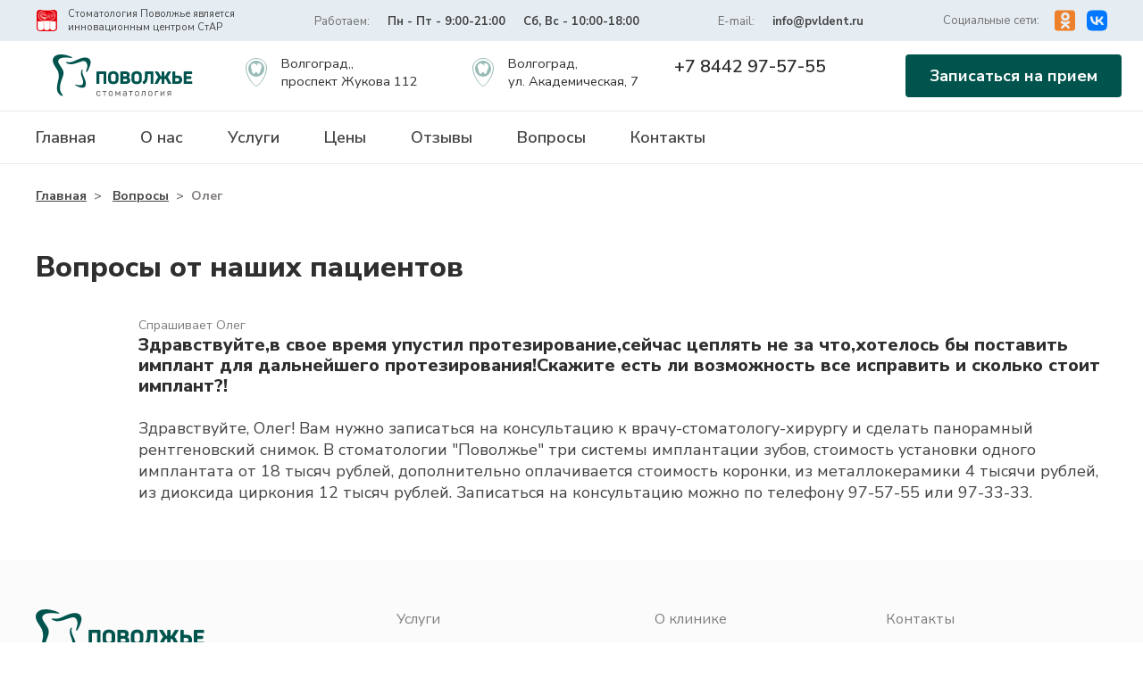

--- FILE ---
content_type: text/html; charset=UTF-8
request_url: https://pvldent.ru/question/%D0%BE%D0%BB%D0%B5%D0%B3-3/
body_size: 10930
content:

    
<!DOCTYPE html>
<html lang="ru">
<head>
    <meta charset="UTF-8">
    <meta http-equiv="X-UA-Compatible" content="IE=edge">
    <meta name="viewport" content="width=device-width, initial-scale=1.0">
	<link rel="shortcut icon" href="https://pvldent.ru/wp-content/themes/clinic/img/favicon.ico" type="image/x-icon"/>
    <title>Олег | Стоматология</title>
    <link rel="stylesheet" href="https://pvldent.ru/wp-content/themes/clinic/slick/slick.css">
    <link rel="stylesheet" href="https://pvldent.ru/wp-content/themes/clinic/slick/slick-theme.css">
    <link href="https://fonts.googleapis.com/css2?family=Nunito+Sans:ital,wght@0,200;0,300;0,400;0,600;0,700;0,800;0,900;1,200;1,300;1,400;1,600;1,700;1,800;1,900&display=swap" rel="stylesheet">
    <link rel="stylesheet" href="https://pvldent.ru/wp-content/themes/clinic/style.css">
    <link rel="stylesheet" type="text/css" href="https://pvldent.ru/wp-content/themes/clinic/popup.css" />
    <link rel="stylesheet" type="text/css" href="//cdn.jsdelivr.net/npm/slick-carousel@1.8.1/slick/slick.css" />
	<script type="text/javascript" src="https://code.jquery.com/jquery-1.9.1.min.js"></script>
    <meta name='robots' content='max-image-preview:large' />
<link rel="alternate" title="oEmbed (JSON)" type="application/json+oembed" href="https://pvldent.ru/wp-json/oembed/1.0/embed?url=https%3A%2F%2Fpvldent.ru%2Fquestion%2F%25d0%25be%25d0%25bb%25d0%25b5%25d0%25b3-3%2F" />
<link rel="alternate" title="oEmbed (XML)" type="text/xml+oembed" href="https://pvldent.ru/wp-json/oembed/1.0/embed?url=https%3A%2F%2Fpvldent.ru%2Fquestion%2F%25d0%25be%25d0%25bb%25d0%25b5%25d0%25b3-3%2F&#038;format=xml" />
<style id='wp-img-auto-sizes-contain-inline-css' type='text/css'>
img:is([sizes=auto i],[sizes^="auto," i]){contain-intrinsic-size:3000px 1500px}
/*# sourceURL=wp-img-auto-sizes-contain-inline-css */
</style>
<style id='wp-block-library-inline-css' type='text/css'>
:root{--wp-block-synced-color:#7a00df;--wp-block-synced-color--rgb:122,0,223;--wp-bound-block-color:var(--wp-block-synced-color);--wp-editor-canvas-background:#ddd;--wp-admin-theme-color:#007cba;--wp-admin-theme-color--rgb:0,124,186;--wp-admin-theme-color-darker-10:#006ba1;--wp-admin-theme-color-darker-10--rgb:0,107,160.5;--wp-admin-theme-color-darker-20:#005a87;--wp-admin-theme-color-darker-20--rgb:0,90,135;--wp-admin-border-width-focus:2px}@media (min-resolution:192dpi){:root{--wp-admin-border-width-focus:1.5px}}.wp-element-button{cursor:pointer}:root .has-very-light-gray-background-color{background-color:#eee}:root .has-very-dark-gray-background-color{background-color:#313131}:root .has-very-light-gray-color{color:#eee}:root .has-very-dark-gray-color{color:#313131}:root .has-vivid-green-cyan-to-vivid-cyan-blue-gradient-background{background:linear-gradient(135deg,#00d084,#0693e3)}:root .has-purple-crush-gradient-background{background:linear-gradient(135deg,#34e2e4,#4721fb 50%,#ab1dfe)}:root .has-hazy-dawn-gradient-background{background:linear-gradient(135deg,#faaca8,#dad0ec)}:root .has-subdued-olive-gradient-background{background:linear-gradient(135deg,#fafae1,#67a671)}:root .has-atomic-cream-gradient-background{background:linear-gradient(135deg,#fdd79a,#004a59)}:root .has-nightshade-gradient-background{background:linear-gradient(135deg,#330968,#31cdcf)}:root .has-midnight-gradient-background{background:linear-gradient(135deg,#020381,#2874fc)}:root{--wp--preset--font-size--normal:16px;--wp--preset--font-size--huge:42px}.has-regular-font-size{font-size:1em}.has-larger-font-size{font-size:2.625em}.has-normal-font-size{font-size:var(--wp--preset--font-size--normal)}.has-huge-font-size{font-size:var(--wp--preset--font-size--huge)}.has-text-align-center{text-align:center}.has-text-align-left{text-align:left}.has-text-align-right{text-align:right}.has-fit-text{white-space:nowrap!important}#end-resizable-editor-section{display:none}.aligncenter{clear:both}.items-justified-left{justify-content:flex-start}.items-justified-center{justify-content:center}.items-justified-right{justify-content:flex-end}.items-justified-space-between{justify-content:space-between}.screen-reader-text{border:0;clip-path:inset(50%);height:1px;margin:-1px;overflow:hidden;padding:0;position:absolute;width:1px;word-wrap:normal!important}.screen-reader-text:focus{background-color:#ddd;clip-path:none;color:#444;display:block;font-size:1em;height:auto;left:5px;line-height:normal;padding:15px 23px 14px;text-decoration:none;top:5px;width:auto;z-index:100000}html :where(.has-border-color){border-style:solid}html :where([style*=border-top-color]){border-top-style:solid}html :where([style*=border-right-color]){border-right-style:solid}html :where([style*=border-bottom-color]){border-bottom-style:solid}html :where([style*=border-left-color]){border-left-style:solid}html :where([style*=border-width]){border-style:solid}html :where([style*=border-top-width]){border-top-style:solid}html :where([style*=border-right-width]){border-right-style:solid}html :where([style*=border-bottom-width]){border-bottom-style:solid}html :where([style*=border-left-width]){border-left-style:solid}html :where(img[class*=wp-image-]){height:auto;max-width:100%}:where(figure){margin:0 0 1em}html :where(.is-position-sticky){--wp-admin--admin-bar--position-offset:var(--wp-admin--admin-bar--height,0px)}@media screen and (max-width:600px){html :where(.is-position-sticky){--wp-admin--admin-bar--position-offset:0px}}

/*# sourceURL=wp-block-library-inline-css */
</style><style id='wp-block-group-inline-css' type='text/css'>
.wp-block-group{box-sizing:border-box}:where(.wp-block-group.wp-block-group-is-layout-constrained){position:relative}
/*# sourceURL=https://pvldent.ru/wp-includes/blocks/group/style.min.css */
</style>
<style id='wp-block-paragraph-inline-css' type='text/css'>
.is-small-text{font-size:.875em}.is-regular-text{font-size:1em}.is-large-text{font-size:2.25em}.is-larger-text{font-size:3em}.has-drop-cap:not(:focus):first-letter{float:left;font-size:8.4em;font-style:normal;font-weight:100;line-height:.68;margin:.05em .1em 0 0;text-transform:uppercase}body.rtl .has-drop-cap:not(:focus):first-letter{float:none;margin-left:.1em}p.has-drop-cap.has-background{overflow:hidden}:root :where(p.has-background){padding:1.25em 2.375em}:where(p.has-text-color:not(.has-link-color)) a{color:inherit}p.has-text-align-left[style*="writing-mode:vertical-lr"],p.has-text-align-right[style*="writing-mode:vertical-rl"]{rotate:180deg}
/*# sourceURL=https://pvldent.ru/wp-includes/blocks/paragraph/style.min.css */
</style>
<style id='global-styles-inline-css' type='text/css'>
:root{--wp--preset--aspect-ratio--square: 1;--wp--preset--aspect-ratio--4-3: 4/3;--wp--preset--aspect-ratio--3-4: 3/4;--wp--preset--aspect-ratio--3-2: 3/2;--wp--preset--aspect-ratio--2-3: 2/3;--wp--preset--aspect-ratio--16-9: 16/9;--wp--preset--aspect-ratio--9-16: 9/16;--wp--preset--color--black: #000000;--wp--preset--color--cyan-bluish-gray: #abb8c3;--wp--preset--color--white: #ffffff;--wp--preset--color--pale-pink: #f78da7;--wp--preset--color--vivid-red: #cf2e2e;--wp--preset--color--luminous-vivid-orange: #ff6900;--wp--preset--color--luminous-vivid-amber: #fcb900;--wp--preset--color--light-green-cyan: #7bdcb5;--wp--preset--color--vivid-green-cyan: #00d084;--wp--preset--color--pale-cyan-blue: #8ed1fc;--wp--preset--color--vivid-cyan-blue: #0693e3;--wp--preset--color--vivid-purple: #9b51e0;--wp--preset--gradient--vivid-cyan-blue-to-vivid-purple: linear-gradient(135deg,rgb(6,147,227) 0%,rgb(155,81,224) 100%);--wp--preset--gradient--light-green-cyan-to-vivid-green-cyan: linear-gradient(135deg,rgb(122,220,180) 0%,rgb(0,208,130) 100%);--wp--preset--gradient--luminous-vivid-amber-to-luminous-vivid-orange: linear-gradient(135deg,rgb(252,185,0) 0%,rgb(255,105,0) 100%);--wp--preset--gradient--luminous-vivid-orange-to-vivid-red: linear-gradient(135deg,rgb(255,105,0) 0%,rgb(207,46,46) 100%);--wp--preset--gradient--very-light-gray-to-cyan-bluish-gray: linear-gradient(135deg,rgb(238,238,238) 0%,rgb(169,184,195) 100%);--wp--preset--gradient--cool-to-warm-spectrum: linear-gradient(135deg,rgb(74,234,220) 0%,rgb(151,120,209) 20%,rgb(207,42,186) 40%,rgb(238,44,130) 60%,rgb(251,105,98) 80%,rgb(254,248,76) 100%);--wp--preset--gradient--blush-light-purple: linear-gradient(135deg,rgb(255,206,236) 0%,rgb(152,150,240) 100%);--wp--preset--gradient--blush-bordeaux: linear-gradient(135deg,rgb(254,205,165) 0%,rgb(254,45,45) 50%,rgb(107,0,62) 100%);--wp--preset--gradient--luminous-dusk: linear-gradient(135deg,rgb(255,203,112) 0%,rgb(199,81,192) 50%,rgb(65,88,208) 100%);--wp--preset--gradient--pale-ocean: linear-gradient(135deg,rgb(255,245,203) 0%,rgb(182,227,212) 50%,rgb(51,167,181) 100%);--wp--preset--gradient--electric-grass: linear-gradient(135deg,rgb(202,248,128) 0%,rgb(113,206,126) 100%);--wp--preset--gradient--midnight: linear-gradient(135deg,rgb(2,3,129) 0%,rgb(40,116,252) 100%);--wp--preset--font-size--small: 13px;--wp--preset--font-size--medium: 20px;--wp--preset--font-size--large: 36px;--wp--preset--font-size--x-large: 42px;--wp--preset--spacing--20: 0.44rem;--wp--preset--spacing--30: 0.67rem;--wp--preset--spacing--40: 1rem;--wp--preset--spacing--50: 1.5rem;--wp--preset--spacing--60: 2.25rem;--wp--preset--spacing--70: 3.38rem;--wp--preset--spacing--80: 5.06rem;--wp--preset--shadow--natural: 6px 6px 9px rgba(0, 0, 0, 0.2);--wp--preset--shadow--deep: 12px 12px 50px rgba(0, 0, 0, 0.4);--wp--preset--shadow--sharp: 6px 6px 0px rgba(0, 0, 0, 0.2);--wp--preset--shadow--outlined: 6px 6px 0px -3px rgb(255, 255, 255), 6px 6px rgb(0, 0, 0);--wp--preset--shadow--crisp: 6px 6px 0px rgb(0, 0, 0);}:where(.is-layout-flex){gap: 0.5em;}:where(.is-layout-grid){gap: 0.5em;}body .is-layout-flex{display: flex;}.is-layout-flex{flex-wrap: wrap;align-items: center;}.is-layout-flex > :is(*, div){margin: 0;}body .is-layout-grid{display: grid;}.is-layout-grid > :is(*, div){margin: 0;}:where(.wp-block-columns.is-layout-flex){gap: 2em;}:where(.wp-block-columns.is-layout-grid){gap: 2em;}:where(.wp-block-post-template.is-layout-flex){gap: 1.25em;}:where(.wp-block-post-template.is-layout-grid){gap: 1.25em;}.has-black-color{color: var(--wp--preset--color--black) !important;}.has-cyan-bluish-gray-color{color: var(--wp--preset--color--cyan-bluish-gray) !important;}.has-white-color{color: var(--wp--preset--color--white) !important;}.has-pale-pink-color{color: var(--wp--preset--color--pale-pink) !important;}.has-vivid-red-color{color: var(--wp--preset--color--vivid-red) !important;}.has-luminous-vivid-orange-color{color: var(--wp--preset--color--luminous-vivid-orange) !important;}.has-luminous-vivid-amber-color{color: var(--wp--preset--color--luminous-vivid-amber) !important;}.has-light-green-cyan-color{color: var(--wp--preset--color--light-green-cyan) !important;}.has-vivid-green-cyan-color{color: var(--wp--preset--color--vivid-green-cyan) !important;}.has-pale-cyan-blue-color{color: var(--wp--preset--color--pale-cyan-blue) !important;}.has-vivid-cyan-blue-color{color: var(--wp--preset--color--vivid-cyan-blue) !important;}.has-vivid-purple-color{color: var(--wp--preset--color--vivid-purple) !important;}.has-black-background-color{background-color: var(--wp--preset--color--black) !important;}.has-cyan-bluish-gray-background-color{background-color: var(--wp--preset--color--cyan-bluish-gray) !important;}.has-white-background-color{background-color: var(--wp--preset--color--white) !important;}.has-pale-pink-background-color{background-color: var(--wp--preset--color--pale-pink) !important;}.has-vivid-red-background-color{background-color: var(--wp--preset--color--vivid-red) !important;}.has-luminous-vivid-orange-background-color{background-color: var(--wp--preset--color--luminous-vivid-orange) !important;}.has-luminous-vivid-amber-background-color{background-color: var(--wp--preset--color--luminous-vivid-amber) !important;}.has-light-green-cyan-background-color{background-color: var(--wp--preset--color--light-green-cyan) !important;}.has-vivid-green-cyan-background-color{background-color: var(--wp--preset--color--vivid-green-cyan) !important;}.has-pale-cyan-blue-background-color{background-color: var(--wp--preset--color--pale-cyan-blue) !important;}.has-vivid-cyan-blue-background-color{background-color: var(--wp--preset--color--vivid-cyan-blue) !important;}.has-vivid-purple-background-color{background-color: var(--wp--preset--color--vivid-purple) !important;}.has-black-border-color{border-color: var(--wp--preset--color--black) !important;}.has-cyan-bluish-gray-border-color{border-color: var(--wp--preset--color--cyan-bluish-gray) !important;}.has-white-border-color{border-color: var(--wp--preset--color--white) !important;}.has-pale-pink-border-color{border-color: var(--wp--preset--color--pale-pink) !important;}.has-vivid-red-border-color{border-color: var(--wp--preset--color--vivid-red) !important;}.has-luminous-vivid-orange-border-color{border-color: var(--wp--preset--color--luminous-vivid-orange) !important;}.has-luminous-vivid-amber-border-color{border-color: var(--wp--preset--color--luminous-vivid-amber) !important;}.has-light-green-cyan-border-color{border-color: var(--wp--preset--color--light-green-cyan) !important;}.has-vivid-green-cyan-border-color{border-color: var(--wp--preset--color--vivid-green-cyan) !important;}.has-pale-cyan-blue-border-color{border-color: var(--wp--preset--color--pale-cyan-blue) !important;}.has-vivid-cyan-blue-border-color{border-color: var(--wp--preset--color--vivid-cyan-blue) !important;}.has-vivid-purple-border-color{border-color: var(--wp--preset--color--vivid-purple) !important;}.has-vivid-cyan-blue-to-vivid-purple-gradient-background{background: var(--wp--preset--gradient--vivid-cyan-blue-to-vivid-purple) !important;}.has-light-green-cyan-to-vivid-green-cyan-gradient-background{background: var(--wp--preset--gradient--light-green-cyan-to-vivid-green-cyan) !important;}.has-luminous-vivid-amber-to-luminous-vivid-orange-gradient-background{background: var(--wp--preset--gradient--luminous-vivid-amber-to-luminous-vivid-orange) !important;}.has-luminous-vivid-orange-to-vivid-red-gradient-background{background: var(--wp--preset--gradient--luminous-vivid-orange-to-vivid-red) !important;}.has-very-light-gray-to-cyan-bluish-gray-gradient-background{background: var(--wp--preset--gradient--very-light-gray-to-cyan-bluish-gray) !important;}.has-cool-to-warm-spectrum-gradient-background{background: var(--wp--preset--gradient--cool-to-warm-spectrum) !important;}.has-blush-light-purple-gradient-background{background: var(--wp--preset--gradient--blush-light-purple) !important;}.has-blush-bordeaux-gradient-background{background: var(--wp--preset--gradient--blush-bordeaux) !important;}.has-luminous-dusk-gradient-background{background: var(--wp--preset--gradient--luminous-dusk) !important;}.has-pale-ocean-gradient-background{background: var(--wp--preset--gradient--pale-ocean) !important;}.has-electric-grass-gradient-background{background: var(--wp--preset--gradient--electric-grass) !important;}.has-midnight-gradient-background{background: var(--wp--preset--gradient--midnight) !important;}.has-small-font-size{font-size: var(--wp--preset--font-size--small) !important;}.has-medium-font-size{font-size: var(--wp--preset--font-size--medium) !important;}.has-large-font-size{font-size: var(--wp--preset--font-size--large) !important;}.has-x-large-font-size{font-size: var(--wp--preset--font-size--x-large) !important;}
/*# sourceURL=global-styles-inline-css */
</style>

<style id='classic-theme-styles-inline-css' type='text/css'>
/*! This file is auto-generated */
.wp-block-button__link{color:#fff;background-color:#32373c;border-radius:9999px;box-shadow:none;text-decoration:none;padding:calc(.667em + 2px) calc(1.333em + 2px);font-size:1.125em}.wp-block-file__button{background:#32373c;color:#fff;text-decoration:none}
/*# sourceURL=/wp-includes/css/classic-themes.min.css */
</style>
<link rel="https://api.w.org/" href="https://pvldent.ru/wp-json/" /><link rel="alternate" title="JSON" type="application/json" href="https://pvldent.ru/wp-json/wp/v2/question/597" /><link rel="EditURI" type="application/rsd+xml" title="RSD" href="https://pvldent.ru/xmlrpc.php?rsd" />
<meta name="generator" content="WordPress 6.9" />
<link rel="canonical" href="https://pvldent.ru/question/%d0%be%d0%bb%d0%b5%d0%b3-3/" />
<link rel='shortlink' href='https://pvldent.ru/?p=597' />
</head>

<body>
	
	
	
	
	
<div class="popup_overlay overlay3" style="display: none;">
    <div class="popup_overlay_scroll">
        <div class="popup">
            <div class="close_popup"></div>
            <div class="clear"></div>
            <div class="formsender">
                <h2>Оставьте отзыв</h2>
                   <div class="formbox">
      <form name="formed2" id="formed2" action="" method="post" enctype="multipart/form-data">
              <input type="text" name="name" id="name" required placeholder="Ваше имя">

		      
		      <div class="selectaddress">
       <select name="filial">
		   <option>Выберите филиал</option>
                   <option value="Волгоград,,<br>проспект Жукова 112">Волгоград,,<br>проспект Жукова 112</option>
         <option value="Волгоград, <br>ул. Академическая, 7">Волгоград, <br>ул. Академическая, 7</option>
 
      </select>
    </div>

		  
		  <div class="selectaddress">
       <select name="vrach">
		   <option>Специалист</option>
                    <option value="Дудка Арина Игоревна">Дудка Арина Игоревна</option>
         <option value="Шишкина Полина Анатольевна">Шишкина Полина Анатольевна</option>
         <option value="Селина Екатерина Валентиновна">Селина Екатерина Валентиновна</option>
         <option value="Карамян Давид Рачикович">Карамян Давид Рачикович</option>
         <option value="Багишов Замир Габилович">Багишов Замир Габилович</option>
         <option value="Волков Владислав Александрович">Волков Владислав Александрович</option>
         <option value="Жуков Иван Андреевич">Жуков Иван Андреевич</option>
         <option value="Шпорт Наталья Анатольевна">Шпорт Наталья Анатольевна</option>
         <option value="Волков Александр Владимирович">Волков Александр Владимирович</option>
         <option value="Сорокина Оксана Николаевна">Сорокина Оксана Николаевна</option>
         <option value="Адамян Анна Гагиковна">Адамян Анна Гагиковна</option>
         <option value="Ван-Сен-Дю Елена Константиновна">Ван-Сен-Дю Елена Константиновна</option>
 
      </select>
    </div>

              <input type="text" name="message" id="message" required placeholder="Напишите ваш отзыв">

              <input type="submit" value="Отправить">
              <div class="checkbox-row">
                <span class="custom-checkbox" id="happy-visual-2" data-checked="false"></span>
                <input type="hidden" name="happy" id="happy-hidden-2" value="no">
                <label for="happy-visual-2" id="labelhappy-2"><span>Даю согласие на <a href="https://pvldent.ru/wp-content/themes/clinic/soglasie_personaldata.docx">обработку моих персональных данных</a></span></label>
              </div>
            <div class="clear"></div>
      </form>
      <div class="warning-ok2" style="display: none;">Отзыв отправлен!</div>
		
       <div id="readresult2"></div>
<script>
$(document).ready(function() {
    setTimeout(function() {
        // Элементы для второй формы
        var $visualCheckbox2 = $('#happy-visual-2');
        var $hiddenInput2 = $('#happy-hidden-2');
        var $submitBtn2 = $('#formed2 input[type="submit"]');
        var $form2 = $('#formed2');
        
        if (!$visualCheckbox2.length || !$hiddenInput2.length) return;
        
        // Начальное состояние для второй формы
        $visualCheckbox2.attr('data-checked', 'false');
        $hiddenInput2.val('no');
        $submitBtn2.prop('disabled', true).css('opacity', '0.6').css('cursor', 'not-allowed');
        
        // Функция переключения для второй формы
        function toggleCheckbox2() {
            var isChecked = $visualCheckbox2.attr('data-checked') === 'true';
            var newState = !isChecked;
            
            // Обновляем визуал
            $visualCheckbox2.attr('data-checked', newState.toString());
            
            // Обновляем hidden input
            $hiddenInput2.val(newState ? 'yes' : 'no');
            
            // Обновляем кнопку
            if (newState) {
                $submitBtn2.prop('disabled', false).css('opacity', '1').css('cursor', 'pointer');
            } else {
                $submitBtn2.prop('disabled', true).css('opacity', '0.6').css('cursor', 'not-allowed');
            }
            
            return newState;
        }
        
        // Обработчик клика по визуальному чекбоксу (вторая форма)
        $visualCheckbox2.on('click', function(e) {
            toggleCheckbox2();
            e.stopPropagation();
        });
        
        // Обработчик клика по label (вторая форма)
        $('#labelhappy-2').on('click', function(e) {
            // Пропускаем клики по ссылке
            if ($(e.target).is('a') || $(e.target).parents('a').length) {
                return;
            }
            
            toggleCheckbox2();
            e.preventDefault();
        });
        
        // Обработчик отправки второй формы
        $form2.off('submit').on('submit', function(e) {
            var isChecked = $visualCheckbox2.attr('data-checked') === 'true';
            
            if (!isChecked) {
                e.preventDefault();
                alert('Для отправки отзыва необходимо дать согласие на обработку персональных данных');
                
                // Анимация для привлечения внимания
                $visualCheckbox2.css({
                    'transform': 'scale(1.2)',
                    'box-shadow': '0 0 10px red'
                });
                
                setTimeout(function() {
                    $visualCheckbox2.css({
                        'transform': '',
                        'box-shadow': ''
                    });
                }, 500);
                
                return false;
            }
            
            // Существующий AJAX код для второй формы
            e.preventDefault();
            var formData = new FormData(this);
            
            $.ajax({
                url: 'https://pvldent.ru/wp-content/themes/clinic/send2.php',
                type: 'POST',
                data: formData,
                async: true,
                cache: false,
                contentType: false,
                enctype: 'multipart/form-data',
                processData: false,
                success: function (response) {
                    $('.warning-ok2').show(200);
                    $form2.hide(200);
                },
                error: function (response) {
                    document.getElementById('readresult2').innerHTML = '<div class=noplaned>Error</div>';
                }
            });
            
            return false;
        });
    }, 300);
});
</script>
     </div>
     <div class="clear"></div>
            </div>
        </div>
    </div>
</div>
	
	
	
	
	
	
	
	
	
	
	
	

<div class="popup_overlay overlay1" style="display: none;">
    <div class="popup_overlay_scroll">
        <div class="popup">
            <div class="close_popup"></div>
            <div class="clear"></div>
            <div class="formsender">
                <h2>Записаться на прием</h2>
                   <div class="formbox">
      <form name="formed3" id="formed3" action="" method="post" enctype="multipart/form-data">
              <input type="text" name="name" id="name" required placeholder="Ваше имя">
              <input type="text" name="phone" id="phone" required placeholder="Номер тетефона">
		  <div class="selectaddress">
       <select name="filial">
		  <option>Специалист (по желанию)</option>
                   <option value="Дудка Арина Игоревна">Дудка Арина Игоревна</option>
         <option value="Шишкина Полина Анатольевна">Шишкина Полина Анатольевна</option>
         <option value="Селина Екатерина Валентиновна">Селина Екатерина Валентиновна</option>
         <option value="Карамян Давид Рачикович">Карамян Давид Рачикович</option>
         <option value="Багишов Замир Габилович">Багишов Замир Габилович</option>
         <option value="Волков Владислав Александрович">Волков Владислав Александрович</option>
         <option value="Жуков Иван Андреевич">Жуков Иван Андреевич</option>
         <option value="Шпорт Наталья Анатольевна">Шпорт Наталья Анатольевна</option>
         <option value="Волков Александр Владимирович">Волков Александр Владимирович</option>
         <option value="Сорокина Оксана Николаевна">Сорокина Оксана Николаевна</option>
         <option value="Адамян Анна Гагиковна">Адамян Анна Гагиковна</option>
         <option value="Ван-Сен-Дю Елена Константиновна">Ван-Сен-Дю Елена Константиновна</option>
 
      </select>
    </div>

        <input type="text" name="dates" id="dates" placeholder="Дата приема (по желанию)">
        <div class="clear"></div>
		  
        <input type="submit" value="Записаться">

        <div class="checkbox-row">
            <span class="custom-checkbox" id="happy-visual" data-checked="false"></span>
            <input type="hidden" name="happy" id="happy-hidden" value="no">
            <label for="happy-visual" id="labelhappy">
                <span>Даю согласие на <a href="https://pvldent.ru/wp-content/themes/clinic/soglasie_personaldata.docx">обработку моих персональных данных</a></span>
            </label>
        </div>
      </form>
      <div class="warning-ok3" style="display: none;">Данные отправлены!</div>

       <div id="readresult3"></div>
        <script>
        $(document).ready(function() {
            setTimeout(function() {
                // Элементы
                var $visualCheckbox = $('#happy-visual');
                var $hiddenInput = $('#happy-hidden');
                var $submitBtn = $('#formed3 input[type="submit"]');
                var $form = $('#formed3');
                
                if (!$visualCheckbox.length || !$hiddenInput.length) return;
                
                // Начальное состояние
                $visualCheckbox.attr('data-checked', 'false');
                $hiddenInput.val('no');
                $submitBtn.prop('disabled', true).css('opacity', '0.6').css('cursor', 'not-allowed');
                
                // Функция переключения
                function toggleCheckbox() {
                    var isChecked = $visualCheckbox.attr('data-checked') === 'true';
                    var newState = !isChecked;
                    
                    // Обновляем визуал
                    $visualCheckbox.attr('data-checked', newState.toString());
                    
                    // Обновляем hidden input
                    $hiddenInput.val(newState ? 'yes' : 'no');
                    
                    // Обновляем кнопку
                    if (newState) {
                        $submitBtn.prop('disabled', false).css('opacity', '1').css('cursor', 'pointer');
                    } else {
                        $submitBtn.prop('disabled', true).css('opacity', '0.6').css('cursor', 'not-allowed');
                    }
                    
                    return newState;
                }
                
                // Обработчик клика по визуальному чекбоксу
                $visualCheckbox.on('click', function(e) {
                    toggleCheckbox();
                    e.stopPropagation();
                });
                
                // Обработчик клика по label
                $('#labelhappy').on('click', function(e) {
                    if ($(e.target).is('a') || $(e.target).parents('a').length) {
                        return;
                    }
                    
                    toggleCheckbox();
                    e.preventDefault();
                });
                
                // Обработчик отправки формы
                $form.off('submit').on('submit', function(e) {
                    var isChecked = $visualCheckbox.attr('data-checked') === 'true';
                    
                    if (!isChecked) {
                        e.preventDefault();
                        alert('Для записи на прием необходимо дать согласие на обработку персональных данных');
                        
                        // Анимация
                        $visualCheckbox.css({
                            'transform': 'scale(1.2)',
                            'box-shadow': '0 0 10px red'
                        });
                        
                        setTimeout(function() {
                            $visualCheckbox.css({
                                'transform': '',
                                'box-shadow': ''
                            });
                        }, 500);
                        
                        return false;
                    }
                    
                    // предыдущий код
                    e.preventDefault();
                    var formData = new FormData(this);
                    
                    $.ajax({
                        url: 'https://pvldent.ru/wp-content/themes/clinic/send.php',
                        type: 'POST',
                        data: formData,
                        async: true,
                        cache: false,
                        contentType: false,
                        enctype: 'multipart/form-data',
                        processData: false,
                        success: function (response) {
                            $('.warning-ok3').show(200);
                            $form.hide(200);
                        },
                        error: function (response) {
                            document.getElementById('readresult3').innerHTML = '<div class=noplaned>Error</div>';
                        }
                    });
                    
                    return false;
                });
            }, 300);
        });
        </script>
     </div>
     <div class="clear"></div>
            </div>
        </div>
    </div>
</div>
	
	
	
	
	
	
	
	
	
	
    <div class="small_header">
        <div class="container">
            <div class="top_header">
                <div class="top_header_content mini_icon">
                    <div class="icon">
                        <img src="https://pvldent.ru/wp-content/themes/clinic/assets/top_header_icon.png" alt="">
                    </div>
                    <span class="icon_text">Стоматология Поволжье является<br>инновационным центром СтАР</span>
                </div>
                <div class="top_header_content">
                    <span class="work">Работаем:</span>
                    <span class="work_from_to">Пн - Пт - 9:00-21:00</span>
                    <span class="work_from_to">Сб, Вс  -  10:00-18:00</span>
                </div>
                <div class="top_header_content">
                    <span class="work">E-mail:</span>
                    <a href="mailto: info@pvldent.ru" class="mail_link"><span class="work_from_to">info@pvldent.ru</span></a>
                </div>
                <div class="top_header_content mini_icon">
                    <span class="work">Социальные сети:</span>
                    <div class="social_icons">
                        <a href="https://m.ok.ru/group56771545595952" class="icons_link" target="_blank">
                            <div class="social_icon">
                                <img src="https://pvldent.ru/wp-content/themes/clinic/assets/top_header_ok.svg" alt="Мы в ok.ru" class="social_icon_img">
                            </div>
                        </a>
                        <a href="https://vk.com/pvldent" class="icons_link" target="_blank">
                            <div class="social_icon">
                                <img src="https://pvldent.ru/wp-content/themes/clinic/assets/top_header_vk.svg" alt="Мы в vk.com" class="social_icon_img">
                            </div>
                        </a>
                    </div>
                </div>
            </div>
        </div>
    </div>
    <div class="big_header">
        <div class="container">
            <div class="bottom_header">
                <div class="header_mobile_actions">
                    <div class="bottom_header_content">
                        <a href="https://pvldent.ru" class="logo_link">
                            <div class="logo_block">
                                <div class="logo">
                                    <img src="https://pvldent.ru/wp-content/themes/clinic/assets/logo_hor.svg" alt="site logo" class="logo_img">
                                </div>
                            </div>
                        </a>
                    </div>
                    <div class="burger">
                        <button class="burger_btn burger_open">
                            <img src="https://pvldent.ru/wp-content/themes/clinic/assets/mob_menu.svg" alt="" class="burger_icon">
                        </button>
                        <button class="burger_btn close_btn">
                            <img src="https://pvldent.ru/wp-content/themes/clinic/assets/mob_close.svg" alt="" class="burger_icon">
                        </button>
                    </div>
                </div>
                <div class="header_location">
					
					
					
		                    <div class="bottom_header_content">
                        <a href="#" class="location_link" target="_blank">
                            <div class="link_block">
                                <div class="location_icon">
                                    <img src="https://pvldent.ru/wp-content/themes/clinic/assets/map_icon.svg" alt="" class="location_img">
                                </div>
                                <span class="location_txt"><span class="mobile_dot">• </span>Волгоград,,<br>проспект Жукова 112</span>
                            </div>
                        </a>
                    </div>
		                    <div class="bottom_header_content">
                        <a href="#" class="location_link" target="_blank">
                            <div class="link_block">
                                <div class="location_icon">
                                    <img src="https://pvldent.ru/wp-content/themes/clinic/assets/map_icon.svg" alt="" class="location_img">
                                </div>
                                <span class="location_txt"><span class="mobile_dot">• </span>Волгоград, <br>ул. Академическая, 7</span>
                            </div>
                        </a>
                    </div>
					
					
					
		

                </div>
                <div class="bottom_header_content phone_linl">
                    <a href="tel: +7 8442  97-57-55" class="header_phone_link">+7 8442  97-57-55</a>
                </div>
                <div class="bottom_header_content">
                    <button class="header_btn btn openget">Записаться на прием</button>
                </div>
            </div>
        </div>
    </div>
    <div class="nav">
        <div class="container nav_container">
           <nav class="nav_menu">
                <div class="menu-%d0%bc%d0%b5%d0%bd%d1%8e-%d0%b2-%d1%88%d0%b0%d0%bf%d0%ba%d0%b5-container"><ul id="menu-%d0%bc%d0%b5%d0%bd%d1%8e-%d0%b2-%d1%88%d0%b0%d0%bf%d0%ba%d0%b5" class="menu"><li id="menu-item-6" class="menu-item menu-item-type-custom menu-item-object-custom menu-item-6"><a href="/">Главная</a></li>
<li id="menu-item-7" class="menu-item menu-item-type-custom menu-item-object-custom menu-item-7"><a href="/%d0%be-%d1%81%d1%82%d0%be%d0%bc%d0%b0%d1%82%d0%be%d0%bb%d0%be%d0%b3%d0%b8%d0%b8/">О нас</a></li>
<li id="menu-item-768" class="menu-item menu-item-type-post_type menu-item-object-page menu-item-768"><a href="https://pvldent.ru/%d1%83%d1%81%d0%bb%d1%83%d0%b3%d0%b8-%d1%81%d1%82%d0%be%d0%bc%d0%b0%d1%82%d0%be%d0%bb%d0%be%d0%b3%d0%b8%d0%b8/">Услуги</a></li>
<li id="menu-item-9" class="menu-item menu-item-type-custom menu-item-object-custom menu-item-9"><a href="/цены/">Цены</a></li>
<li id="menu-item-767" class="menu-item menu-item-type-post_type menu-item-object-page menu-item-767"><a href="https://pvldent.ru/%d0%be%d1%82%d0%b7%d1%8b%d0%b2%d1%8b/">Отзывы</a></li>
<li id="menu-item-766" class="menu-item menu-item-type-post_type menu-item-object-page menu-item-766"><a href="https://pvldent.ru/%d0%b2%d0%be%d0%bf%d1%80%d0%be%d1%81%d1%8b-%d0%b8-%d0%be%d1%82%d0%b2%d0%b5%d1%82%d1%8b/">Вопросы</a></li>
<li id="menu-item-134" class="menu-item menu-item-type-post_type menu-item-object-page menu-item-134"><a href="https://pvldent.ru/%d0%ba%d0%be%d0%bd%d1%82%d0%b0%d0%ba%d1%82%d1%8b-%d0%b0%d0%b4%d1%80%d0%b5%d1%81-%d1%82%d0%b5%d0%bb%d0%b5%d1%84%d0%be%d0%bd-%d1%87%d0%b0%d1%81%d1%8b-%d1%80%d0%b0%d0%b1%d0%be%d1%82%d1%8b/">Контакты</a></li>
</ul></div>            </nav>
        </div>
    </div>





 <div class="container">
        <div class="navigation2">
            <span class="navigation_text">
                <a href="/index.php" class="navigation_link">Главная</a><span class="nav_arrow_icon">></span>
            <a href="/вопросы" class="navigation_link">Вопросы</a><span class="nav_arrow_icon">></span>Олег            </span>
        </div>

        <h2 class="special_card_name">Вопросы от наших пациентов</h2>
        <div class="special_single_card">
            <div class="ContentBlock">
				<div class="special_img_actions">
                <!-- <div class="special_image">
                    <img src="" alt="" class="special_img">
                </div>
                <button class="btn special_button openget">Записаться на прием</button>
                <button class="comment_button getrev">Оставить отзыв</button> -->
            </div>
            <div class="special_info_block">
            

                    <h6 class="comment_name"></h6>
                    <span class="comment_date">Спрашивает Олег </span>
                    <span class="comment_date"> <!--20130824--></span>
                    <div class="parent">
  <div class="">
  <h3 class="special_first_heading">Здравствуйте,в свое время упустил протезирование,сейчас цеплять не за что,хотелось бы поставить имплант для дальнейшего протезирования!Скажите есть ли возможность все исправить и сколько стоит имплант?!</h3>
	  <p class="comment_desc text-justify">Здравствуйте, Олег! Вам нужно записаться на консультацию к врачу-стоматологу-хирургу и сделать панорамный рентгеновский снимок. В стоматологии "Поволжье" три системы имплантации зубов, стоимость установки одного имплантата от 18 тысяч рублей, дополнительно оплачивается стоимость коронки, из металлокерамики 4 тысячи рублей, из диоксида циркония 12 тысяч рублей. Записаться на консультацию можно по телефону 97-57-55 или 97-33-33.</p>
						</div>
            
	 </div>
                   
                </div>


			</div>
			
	<div class="asider">
		<div id="sidebar" role="complementary">
		<ul>
			<li id="block-3" class="widget widget_block">
<div class="wp-block-group"><div class="wp-block-group__inner-container is-layout-flow wp-block-group-is-layout-flow">
<p></p>
</div></div>
</li>
<li id="block-4" class="widget widget_block">
<div class="wp-block-group"><div class="wp-block-group__inner-container is-layout-flow wp-block-group-is-layout-flow"></div></div>
</li>
<li id="block-5" class="widget widget_block">
<div class="wp-block-group"><div class="wp-block-group__inner-container is-layout-flow wp-block-group-is-layout-flow"></div></div>
</li>
<li id="block-6" class="widget widget_block">
<div class="wp-block-group"><div class="wp-block-group__inner-container is-layout-flow wp-block-group-is-layout-flow"></div></div>
</li>
		</ul>
	</div>
	 </div>
			
			
        </div>

	 
	 
	
	 
	 
	 
	 
	 
	 
	 
	 
	 
	 
    </div>










<script type="speculationrules">
{"prefetch":[{"source":"document","where":{"and":[{"href_matches":"/*"},{"not":{"href_matches":["/wp-*.php","/wp-admin/*","/wp-content/uploads/*","/wp-content/*","/wp-content/plugins/*","/wp-content/themes/clinic/*","/*\\?(.+)"]}},{"not":{"selector_matches":"a[rel~=\"nofollow\"]"}},{"not":{"selector_matches":".no-prefetch, .no-prefetch a"}}]},"eagerness":"conservative"}]}
</script>

 <div class="top_footer">
        <div class="container">
            <div class="footer_row">
                <div class="footer_columns big_column">
                    <img src="https://pvldent.ru/wp-content/themes/clinic/assets/logo_hor.svg" alt="" class="footer_logo">
                    <img src="https://pvldent.ru/wp-content/themes/clinic/assets/footer_logo_2.png" alt="" class="footer_logo_2">
                    <img src="https://pvldent.ru/wp-content/themes/clinic/assets/mobile_logo_2.svg" alt="" class="mobile_logo_2">
                    <span class="footer_txt">Лицензия ЛО-34-01-0010-22  от 11 августа 2011, выдана ФС по надзору в сфере здравоохранения и социального развития</span>
                </div>
                <div class="footer_columns mobile_none">
                    <span class="footer_list_heading">Услуги</span>
                    <div class="menu-%d1%83%d1%81%d0%bb%d1%83%d0%b3%d0%b8-container"><ul id="menu-%d1%83%d1%81%d0%bb%d1%83%d0%b3%d0%b8" class="menu"><li id="menu-item-82" class="menu-item menu-item-type-custom menu-item-object-custom menu-item-82"><a href="#">Лечение</a></li>
<li id="menu-item-83" class="menu-item menu-item-type-custom menu-item-object-custom menu-item-83"><a href="#">Протезирование</a></li>
<li id="menu-item-84" class="menu-item menu-item-type-custom menu-item-object-custom menu-item-84"><a href="#">Имплантация</a></li>
</ul></div>                </div>
                <div class="footer_columns mobile_none">
                    <span class="footer_list_heading">О клинике</span>
                    <div class="menu-%d0%be-%d0%ba%d0%bb%d0%b8%d0%bd%d0%b8%d0%ba%d0%b5-container"><ul id="menu-%d0%be-%d0%ba%d0%bb%d0%b8%d0%bd%d0%b8%d0%ba%d0%b5" class="menu"><li id="menu-item-85" class="menu-item menu-item-type-custom menu-item-object-custom menu-item-85"><a href="http://№">О клинике</a></li>
<li id="menu-item-86" class="menu-item menu-item-type-custom menu-item-object-custom menu-item-86"><a href="http://№">Специалисты</a></li>
</ul></div>					<div class="icons">
                                <a href="https://m.ok.ru/group56771545595952" class="footer_icon_link" target="_blank">
                                    <div class="footer_icon">
                                        <img src="https://pvldent.ru/wp-content/themes/clinic/assets/top_header_ok.svg" alt="" class="footer_icon_img">
                                    </div>
                                </a>
                                <a href="https://vk.com/pvldent" class="footer_icon_link" target="_blank">
                                    <div class="footer_icon">
                                        <img src="https://pvldent.ru/wp-content/themes/clinic/assets/top_header_vk.svg" alt="" class="footer_icon_img">
                                    </div>
                                </a>
                            </div>
                </div>
                <div class="footer_columns big_column mobile_none">
                    <span class="footer_list_heading">Контакты</span>
                    <div class="menu-%d0%ba%d0%be%d0%bd%d1%82%d0%b0%d0%ba%d1%82%d1%8b-container"><ul id="menu-%d0%ba%d0%be%d0%bd%d1%82%d0%b0%d0%ba%d1%82%d1%8b" class="menu"><li id="menu-item-87" class="menu-item menu-item-type-custom menu-item-object-custom menu-item-87"><a href="tel:+7%208442%2097%2033%2033">+7 8442 97 33 33</a></li>
<li id="menu-item-88" class="menu-item menu-item-type-custom menu-item-object-custom menu-item-88"><a href="#">г. Волгоград, Ворошиловский р-н, ул.Академическая, 7</a></li>
<li id="menu-item-89" class="menu-item menu-item-type-custom menu-item-object-custom menu-item-89"><a href="#">г. Волгоград, Проспект Жукова 112.</a></li>
</ul></div>					
                </div>
                <div class="mobile_footer_nav">
                    <nav class="nav_menu">
                        <div class="menu-%d0%bc%d0%b5%d0%bd%d1%8e-%d0%b2-%d1%88%d0%b0%d0%bf%d0%ba%d0%b5-container"><ul id="menu-%d0%bc%d0%b5%d0%bd%d1%8e-%d0%b2-%d1%88%d0%b0%d0%bf%d0%ba%d0%b5-1" class="menu"><li class="menu-item menu-item-type-custom menu-item-object-custom menu-item-6"><a href="/">Главная</a></li>
<li class="menu-item menu-item-type-custom menu-item-object-custom menu-item-7"><a href="/%d0%be-%d1%81%d1%82%d0%be%d0%bc%d0%b0%d1%82%d0%be%d0%bb%d0%be%d0%b3%d0%b8%d0%b8/">О нас</a></li>
<li class="menu-item menu-item-type-post_type menu-item-object-page menu-item-768"><a href="https://pvldent.ru/%d1%83%d1%81%d0%bb%d1%83%d0%b3%d0%b8-%d1%81%d1%82%d0%be%d0%bc%d0%b0%d1%82%d0%be%d0%bb%d0%be%d0%b3%d0%b8%d0%b8/">Услуги</a></li>
<li class="menu-item menu-item-type-custom menu-item-object-custom menu-item-9"><a href="/цены/">Цены</a></li>
<li class="menu-item menu-item-type-post_type menu-item-object-page menu-item-767"><a href="https://pvldent.ru/%d0%be%d1%82%d0%b7%d1%8b%d0%b2%d1%8b/">Отзывы</a></li>
<li class="menu-item menu-item-type-post_type menu-item-object-page menu-item-766"><a href="https://pvldent.ru/%d0%b2%d0%be%d0%bf%d1%80%d0%be%d1%81%d1%8b-%d0%b8-%d0%be%d1%82%d0%b2%d0%b5%d1%82%d1%8b/">Вопросы</a></li>
<li class="menu-item menu-item-type-post_type menu-item-object-page menu-item-134"><a href="https://pvldent.ru/%d0%ba%d0%be%d0%bd%d1%82%d0%b0%d0%ba%d1%82%d1%8b-%d0%b0%d0%b4%d1%80%d0%b5%d1%81-%d1%82%d0%b5%d0%bb%d0%b5%d1%84%d0%be%d0%bd-%d1%87%d0%b0%d1%81%d1%8b-%d1%80%d0%b0%d0%b1%d0%be%d1%82%d1%8b/">Контакты</a></li>
</ul></div>                    </nav>
                </div>
            </div>
        </div>
    </div>
    <div class="last_footer">
        <div class="container">
            <h3 class="last_footer_heading">ИМЕЮТСЯ ПРОТИВОПОКАЗАНИЯ, НЕОБХОДИМА КОНСУЛЬТАЦИЯ СПЕЦИАЛИСТА</h3>
            <h5 class="last_footer_desc">МАТЕРИАЛЫ НА САЙТЕ НОСЯТ ИНФОРМАЦИОННЫЙ ХАРАКТЕР И НЕ ЯВЛЯЮТСЯ МЕДИЦИНСКОЙ КОНСУЛЬТАЦИЕЙ</h5>
            <span class="copyright">Copyright © 2021.<br> Стоматологическая клиника Поволжье</span>
        </div>
    </div>



<div id="toTop"><span>ВВЕРХ</span></div>
<script>
$(function() {
$(window).scroll(function() {
if($(this).scrollTop() != 0) {
$('#toTop').fadeIn();
} else {
$('#toTop').fadeOut();
}
});
$('#toTop').click(function() {
$('body,html').animate({scrollTop:0},800);
});
});
</script>


    <script type="text/javascript" src="//cdn.jsdelivr.net/npm/slick-carousel@1.8.1/slick/slick.min.js"></script>
    <script src="https://pvldent.ru/wp-content/themes/clinic/script.js"></script>


<script>
    $(function () {
        $('.close_popup').click(function () {
            $('.overlay1').show().css({'display': 'none'});
            $('.overlay2').show().css({'display': 'none'});
            $('.overlay3').show().css({'display': 'none'});
            $('.overlay4').show().css({'display': 'none'});
            $('.mobmenu').show().css({'display': 'none'});
            $("#video1")[0].src += "?autoplay=0";
            return true;
        });

        $('.openget').click(function () {
            $('.overlay1').show().css({'display': 'block !important'});
            return true;
        });
        $('.openvideo').click(function () {
            $('.overlay2').show().css({'display': 'block !important'});
            $("#video1")[0].src += "?autoplay=1";
            return true;
        });
        $('.openphone').click(function () {
            $('.overlay4').show().css({'display': 'block !important'});
            return true;
        });
        $('.fullphones').click(function () {
            $('.overlay4').show().css({'display': 'block !important'});
            return true;
        });
        $('.getrev').click(function () {
            $('.overlay3').show().css({'display': 'block !important'});
            return true;
        });
        $('.hamburger').click(function () {
            $('.mobmenu').show().css({'display': 'block !important'});
            return true;
        });
    });
	
</script>
<script>

$(function() {
		  $(".parent .text p").each(function() {
		    $(this).data('full', $(this).html());
		    $(this).html($(this).html().substr(0, 110));
		  });


		  $(".parent .rmore").click(function() {
            $('.parent .text p').show().css({'height' : 'auto'});
		    $(this).parents(".parent").toggleClass("active");
		    $(this).toggleClass("act");

		    if ($(this).is(".act")) {
		      $(this).html("Свернуть");

		      $(this).siblings('.text').find('p').html($(this).siblings('.text').find('p').data('full'));
		    } else {
		      $(this).html("Развернуть");
		      $(this).siblings('.text').find('p').html($(this).siblings('.text').find('p').html().substr(0, 110));
		    }
		  });
		});
</script>

<!-- Yandex.Metrika counter -->
<script type="text/javascript" >
   (function(m,e,t,r,i,k,a){m[i]=m[i]||function(){(m[i].a=m[i].a||[]).push(arguments)};
   m[i].l=1*new Date();
   for (var j = 0; j < document.scripts.length; j++) {if (document.scripts[j].src === r) { return; }}
   k=e.createElement(t),a=e.getElementsByTagName(t)[0],k.async=1,k.src=r,a.parentNode.insertBefore(k,a)})
   (window, document, "script", "https://mc.yandex.ru/metrika/tag.js", "ym");

   ym(90038432, "init", {
        clickmap:true,
        trackLinks:true,
        accurateTrackBounce:true,
        webvisor:true
   });
</script>
<noscript><div><img src="https://mc.yandex.ru/watch/90038432" style="position:absolute; left:-9999px;" alt="" /></div></noscript>
<!-- /Yandex.Metrika counter -->
</body>
</html>

--- FILE ---
content_type: text/css
request_url: https://pvldent.ru/wp-content/themes/clinic/style.css
body_size: 7768
content:
/*
Theme Name: Clinic
Theme URI: http://mkdes.ru/
Description: Clinic
Author: Michael Koshelev
Author URI: http://mkdes.ru/
*/

* {
    box-sizing: border-box;
}

html {
    margin: 0;
    padding: 0;
    font-family: 'Nunito Sans', sans-serif;
}

body {
    margin: 0;
    padding: 0;
}

input,
button {
    outline: none
}

input:focus,
button:focus {
    outline: none;
}

a {
    text-decoration: none;
}


/* Reset default browser styles */

.container {
    padding: 0 calc((100vw - 1200px) / 2);
}

.small_header {
    background-color: #E6EDF2;
}

.top_header {
    width: 100%;
    padding: 8px 0;
    display: flex;
    align-items: center;
    justify-content: space-between;
}

.mini_icon {
    display: flex;
    align-items: center;
}

.icon img {
    width: 24px;
    height: 24px;
}

.icon {
    margin-right: 12px;
    width: 24px;
    height: 24px;
}

.icon_text {
    color: #454545;
    font-size: 11px;
}

.work {
    color: #727272;
    font-size: 13px;
}

.work_from_to {
    font-weight: 700;
    font-size: 13px;
    color: #454545;
    margin-left: 16px;
}

.mail_link {
    text-decoration: none;
    color: #454545;
}

.social_icons {
    display: flex;
    align-items: center;
    margin-left: 4px;
}

.icons_link {
    margin-left: 12px;
}

.social_icon {
    width: 24px;
    height: 24px;
}

.social_icon_img {
    width: 24px;
    height: 24px;
}

.big_header {
    border-bottom: 1px solid #E9E9E9;
}

.bottom_header {
    width: 100%;
    padding: 15px 0;
    display: flex;
    align-items: center;
    justify-content: space-between;
}

.header_mobile_actions {
    display: flex;
    align-items: center;
    justify-content: space-between;
}

.burger {
    display: none;
}

.logo,
.logo_img {
    width: 226px; 
    height: 48px;
}

.logo_block {
    display: flex;
    align-items: center;
}

.logo_small_txt {
    font-weight: 700;
    font-size: 17px;
    color: #00544D;
}

.logo_big_txt {
    font-weight: 900;
    font-size: 24px;
    color: #00544D;
    margin-top: -8px;
    margin-bottom: -2px;
}

.logo_txt {
    display: flex;
    flex-direction: column;
    align-items: flex-start;
    justify-content: center;
    margin-left: 13px;
}

.mobile_dot {
    display: none;
}

.header_location {
    display: flex;
    align-items: center;
}

.bottom_header_content {
    width: 226px;
    height: 48px;
}

.bottom_header_content:last-child {
    margin-left: 28px;
}

.btn {
    width: 242px;
    height: 48px;
    border-radius: 4px;
    border: none;
    background: #00544D;
    cursor: pointer;
    transition: all .3s;
    font-family: 'Nunito Sans', sans-serif;
    font-weight: 700;
    font-size: 18px;
    color: #FFFFFF;
}



.slider_info > .btn {
    width: 242px;
    height: 48px;
    border-radius: 4px;
    border: none;
    background: #00544D;
    cursor: pointer;
    transition: all .3s;
    font-family: 'Nunito Sans', sans-serif;
    font-weight: 700;
    font-size: 18px;
    color: #FFFFFF;
    bottom: 20px;
    display: none;
}

.slider_info > .btn[tabindex="0"] {
    position: absolute;
    bottom: 20px;
    transition: all .3s;
    display: inline;
}

.btn:hover {
    background: #003B36;
}

.link_block {
    display: flex;
    align-items: center;
}

.location_icon,
.location_img {
    width: 32px;
    height: 32px;
}

.location_icon {
    margin-right: 12px;
}

.location_txt {
    font-weight: 400;
    font-size: 14.6px;
    color: #2F2F2F;
}

.header_phone_link {
    font-weight: 600;
    font-size: 20px;
    color: #2F2F2F;
}

.nav {
    border-bottom: 1px solid #E9E9E9;
    position: sticky;
    top: -1px;
    z-index: 80;
    background-color: #fff;
}

.nav_menu ul {
    display: flex;
    align-items: center;
    margin: 0;
    padding: 0;
    list-style: none;
}

.nav_menu li {
    margin-right: 50px;
    position: relative;
    padding: 20px 0;
}

.nav_menu li svg {
    width: 14px;
    height: 12px;
    fill: #999895;
    margin-left: 6px;
}

.nav_menu li ul {
    display: flex;
    flex-direction: column;
    position: absolute;
    align-items: flex-start;
    left: -20px;
    top: 100%;
    z-index: 1090;
    background-color: #fff;
    box-shadow: 0 5px 10px rgba(0, 0, 0, 0.25);
    border-radius: 16px;
    min-width: 280px;
    transform-origin: top center;
    transform: scaleY(0);
    transition: all .2s;
}

.nav_menu a {
    font-weight: 600;
    font-size: 18px;
    line-height: 100%;
    color: #454545;
    transition: all .3s;
    display: flex;
    align-items: center;
}

.nav_menu li ul li {
    margin: 0;
    width: 100%;
    padding: 0;
}

.nav_menu li ul li:not(:last-child) {
    border-bottom: 1px solid #E3E3E3;
}

.nav_menu li ul li a {
    padding: 16px;
    font-weight: 400;
    font-size: 18px;
    color: #454545;
    margin: 0;
    padding: 16px;
    display: block;
    width: 100%;
}

.nav_menu li:hover ul {
    transform: scaleY(1);
}

.nav_menu li ul:hover {
    transform: scaleY(1);
}

.nav_menu a:hover {
    color: #00544D;
}

.active_link {
    color: #00544D;
}

.slick_slider_block {
    width: 100%;
    position: relative;
}

.flexed {
    width: 100%;
    padding: 55px 0 40px;
    display: flex;
    align-items: flex-start;
    justify-content: space-between;
}

.slider_image,
.slider_img {
    width: 588px;
    height: 420px;
}

.slider_heading {
    font-weight: 900;
    font-size: 64px;
    color: #00544D;
    margin: 0;
    line-height: 72px;
}

.colored {
    color: #2F2F2F;
}

.slider_description {
    font-weight: 400;
    font-size: 32px;
    color: #454545;
    margin: 24px 0 48px;
}

.slider_main .slick-dots {
    width: min-content;
    right: 294px;
    bottom: 23px;
    display: flex;
    align-items: center;
    transform: translateX(100%);
}

.slick-dots li {
    width: 6px;
    height: 6px;
    margin: 0 5px;
}

.slick-dots li button:before {
    width: 6px;
    height: 6px;
    color: #D2D2D2;
    transition: all .3s;
}

.slick-dots li.slick-active button:before {
    opacity: 1;
    color: #00544D;
    width: 9px;
    height: 9px;
}

.sliderArrows {
    width: 56px;
    height: 56px;
    border-radius: 8px;
    border: 1px solid #E3E3E3;
    background: #fff;
    cursor: pointer;
    position: absolute;
    top: 265px;
    transform: translateY(-50%);
}

.arrowsImg {
    width: 15px;
    height: 29px;
}

.nextSliderArrow {
    right: 0;
}

.prewSliderArrow {
    right: calc(588px - 56px);
}

.services_header {
    padding: 48px 0;
    width: 100%;
    display: flex;
    align-items: center;
}

.services_heading {
    font-size: 48px;
    color: #1F1F1F;
    margin: 0 45px 0 0;
}

.services_descriptions {
    width: 790px;
    font-weight: 400;
    font-size: 14px;
    color: #807C7D;
}

.gallery_top_block,
.gallery_bottom_block {
    display: flex;
    align-items: center;
    justify-content: space-between;
}

.gallery_bottom_block {
    margin-top: 24px;
}

.gallery_cards {
    width: 384px;
    height: 384px;
    border-radius: 8px;
    padding: 32px 40px;
    overflow: hidden;
    position: relative;
    transition: all .3s;
}

.gallery_cards:hover {
    background: #00544D;
}

.gallery_cards:hover h4,
.gallery_cards:hover p {
    color: #fff;
}

.gallery_column {
    display: flex;
    flex-direction: column;
    justify-content: space-between;
    padding: 0;
}

.gallery_column:hover {
    background: transparent;
}

.gallery_column:hover h4 {
    color: #454545;
}

.gallery_column:hover p {
    color: #807C7D;
}

.gallery_column_cards {
    width: 100%;
    height: 180px;
    border-radius: 8px;
    padding: 15px 34px;
    overflow: hidden;
    position: relative;
    transition: all .3s;
}

.gallery_column_cards:hover h4,
.gallery_column_cards:hover p {
    color: #fff;
}

.gallery_column_cards:hover {
    background: #00544D;
}

.gallery_bottom_cards {
    width: 588px;
    height: 180px;
    border-radius: 8px;
    padding: 32px 40px;
    overflow: hidden;
    position: relative;
    transition: all .3s;
    transition: all .3s;
}

.gallery_bottom_cards:hover {
    background: #00544D;
}

.gallery_bottom_cards:hover h4,
.gallery_bottom_cards:hover p {
    color: #fff;
}

.grey {
    background: #F1F2F3;
}

.dark_green {
    background: #DEF3F0;
}

.green {
    background: #EDF7E0;
}

.pink {
    background: #F4EAF2;
}

.dark_blue {
    background: #DEE5F3;
}

.services_name {
    margin: 0;
    font-weight: 800;
    font-size: 20px;
    color: #454545;
    width: 230px;
}

.full {
    width: 100%;
}

.services_price {
    margin: 16px 0 0;
    font-weight: 400;
    font-size: 16px;
    color: #807C7D;
}

.services_img {
    position: absolute;
    right: 0;
    bottom: 0;
}

.last_block {
    padding: 48px 0;
    display: flex;
    align-items: center;
}

.services_link {
    padding: 16px 24px;
    border-radius: 4px;
    background: #00544D;
    color: #fff;
    font-weight: 700;
    font-size: 20px;
    color: #FFFFFF;
    margin-right: 32px;
    transition: all .3s;
}

.services_link:hover {
    background: #003B36
}

.last_block_txt {
    width: 100%;
    display: block;
    font-weight: 400;
    font-size: 18px;
    line-height: 160%;
    color: #807C7D;
}

.last_block_txt_sec {
    display: block;
    width: 100%;
    font-weight: 700;
    font-size: 18px;
    line-height: 160%;
    color: #454545;
}

.advantage_main {
    margin: 48px 0 0;
    padding: 32px;
    border: 1px solid #00544D;
    border-radius: 8px;
    display: flex;
    align-items: flex-start;
    justify-content: space-between;
}

.advantage_items {
    display: flex;
    align-items: flex-start;
}

.advantage_image,
.advantage_img {
    width: 48px;
    height: 48px;
}

.advantage_image {
    margin-top: 8px;
    margin-right: 24px;
}

.advantage_desc {
    font-weight: 400;
    font-size: 18px;
    color: #454545;
    width: 258px;
}

.specialists_header {
    width: 100%;
    margin-bottom: 43px;
    display: flex;
    align-items: center;
    justify-content: space-between;
}

.spec {
    margin: 0;
    font-size: 48px;
    color: #2F2F2F;
}

.spec_actions {
    display: flex;
    align-items: center;
}

.spec_slider_arrows {
    width: 56px;
    height: 56px;
    background: none;
    border: 2px solid #E3E3E3;
    display: flex;
    align-items: center;
    justify-content: center;
    cursor: pointer;
}

.spec_slider_prev {
    border-radius: 8px 0 0 8px;
    margin-right: -2px;
}

.spec_slider_next {
    border-radius: 0 8px 8px 0;
}

.spec_arrow_img {
    width: 15px;
    height: 29px;
    transition: all .3s;
}

.slick-disabled img {
    opacity: 0.3;
}

.spec_slider_items {
    width: 282px;
    height: 438px;
    display: inline-block;
    transition: all .3s;
    border-radius: 8px;
    overflow: hidden;
    margin: 0 12px;
}

.spec_slider_items:hover {
    box-shadow: 0 16px 24px rgba(84, 133, 160, 0.16);
}

.slider_card_image {
    width: 100%;
    height: 199px;
    background: #EBEBEB;
    display: flex;
    justify-content: center;
    align-items: flex-end;
    transition: all .3s;
    overflow: hidden;
}

.spec_slider_items:hover .slider_card_image {
    background: #DEF3F0
}

.spec_img {
    transition: all .3s;
    max-width: 100%;
    max-height: 80%;
}

.spec_slider_items:hover .spec_img {
    transform: scale(1.2);
}

.spec_card_body {
    padding: 24px;
}

.spec_name {
    font-weight: 800;
    font-size: 20px;
    color: #454545;
    margin: 0;
    transition: color .3s;
}

.spec_slider_items:hover .spec_name {
    color: #00544D;
}

.spec_desc {
    font-weight: 400;
    font-size: 16px;
    color: #807C7D;
    margin: 8px 0 20px;
}

.spec_btn {
    width: 100%;
    font-size: 20px;
    height: 56px;
    opacity: 0;
}

.spec_card_body .spec_btn {
    width: 100%;
    font-size: 18px;
    height: 48px;
    border-radius: 4px;
    opacity: 0;
}

.spec_slider_items:hover .spec_btn {
    opacity: 1;
}

.specialists .slick-dots {
    bottom: 0;
}

.specialists .slick-list {
    height: 480px;
}

.all_spec {
    font-weight: 700;
    font-size: 20px;
    color: #00544D;
    padding: 16px 33px;
    background: #DEF3F0;
    border-radius: 4px;
    transition: all .3s;
}

.all_spec:hover {
    background: #C6EBE6;
}

.section {
    padding: 48px 0;
}


.item_card {
    padding: 32px;
    width: 384px;
    height: auto;
    border: 1px solid #EBEBEB;
    border-radius: 8px;
    height: min-content;
	margin-right:10px;
	margin-bottom:10px;
	float:left;
}

.comments_heading {
    font-size: 48px;
    color: #2F2F2F;
    margin: 0;
}

.comment_blocks {
    display: flex;
    justify-content: space-between;
    margin-top: 48px;
}

.comment_card {
    padding: 32px;
    width: 384px;
    height: auto;
    border: 1px solid #EBEBEB;
    border-radius: 8px;
    height: min-content;
}

.comment_block {
    display: flex;
    flex-direction: column;
    align-items: center;
    justify-content: space-between;
    padding: 24px;
}

.comment {
    width: 100%;
    height: 104px;
    border: 1px solid #EBEBEB;
    border-radius: 8px;
    padding: 16px;
    position: relative;
}

.comment:not(:last-child) {
    margin-bottom: 24px;
}

.fist {
    width: 100%;
    height: 100%;
    display: flex;
    flex-direction: column;
    justify-content: space-between;
    align-items: flex-start;
}

.nd {
    position: absolute;
    right: 16px;
    top: 4px;
    height: 84px;
    display: flex;
    justify-content: space-between;
    flex-direction: column;
}

.rate_num {
    display: block;
    text-align: right;
    font-weight: 700;
    font-size: 32px;
    color: #2F2F2F;
}

.number_of {
    display: flex;
    align-items: center;
}

.num_txt {
    font-weight: 400;
    font-size: 14px;
    color: #727272;
    margin-right: 4px;
}

.comment_name {
    font-weight: 700;
    font-size: 18px;
    color: #2F2F2F;
    margin: 0;
}

.comment_date {
    font-weight: 400;
    font-size: 14px;
    color: #807C7D;
    margin-top: 4px;
}

.comment_desc {
    font-weight: 400;
    font-size: 18px;
    color: #454545;
    margin: 24px 0 16px;
}

.comment_link {
    font-weight: 700;
    font-size: 18px;
    color: #00544D;
}

.actions {
    margin-top: 48px;
    display: flex;
    align-items: center;
}

.comment_btn {
    height: 56px;
    font-size: 20px;
    font-weight: 700;
}

.all_comments_link {
    font-weight: 700;
    font-size: 20px;
    color: #00544D;
    width: 282px;
    height: 56px;
    display: flex;
    align-items: center;
    justify-content: center;
    background: #DEF3F0;
    border-radius: 4px;
    margin-left: 24px;
    transition: all .3s;
}

.all_comments_link:hover {
    background: #C6EBE6;
}

.collect_gallery {
    margin-top: 40px;
}

.collect_gallery_header {
    display: flex;
    align-items: center;
}

.collect_icons {
    display: flex;
    align-items: center;
}

.collect_gallery_header_txt {
    font-size: 48px;
    color: #1F1F1F;
    margin: 0 50px 0 0;
}

.collect_gallery_desc {
    font-weight: 400;
    font-size: 14px;
    color: #807C7D;
    margin-right: 100px;
}

.collect_link {
    margin-right: 12px;
}

.collect_icon {
    width: 32px;
    height: 32px;
}

.collect_gallery_image {
    margin: 0 12px;
}

.fs_gallery,
.nd_gallery {
    width: 100%;
    height: 285px;
    display: flex;
    align-items: center;
    overflow: hidden;
}

.fs_gallery {
    margin-bottom: 24px;
}

.contacts_heading {
    font-size: 48px;
    color: #1F1F1F;
    margin: 48px 0;
}

.map_card {
    width: 589px;
    height: 160px;
    overflow: hidden;
    position: relative;
}

iframe {
    border: none;
    width: 160%;
    height: 160%;
    position: absolute;
    left: 50%;
    top: 50%;
    transform: translate(-50%, -50%);
}

.cont_cards {
    display: flex;
    align-items: center;
    justify-content: space-between;
}

.cont_card {
    overflow: hidden;
    border-radius: 8px;
    border: 1px solid #EBEBEB;
    width: 587px;
    height: 591px;
}

.contacts_card_body {
    padding: 32px;
}

.cont_card_heading {
    font-size: 32px;
    color: #2F2F2F;
    margin: 0 0 30px;
}

.value_link {
    display: flex;
    align-items: center;
}

.value_image {
    margin-right: 16px;
}

.value_image,
.value_icon {
    width: 56px;
    height: 56px;
}

.values:not(:last-child) {
    margin-bottom: 25px;
}

.mob_values {
    display: none;
}

.value_txt {
    font-weight: 400;
    font-size: 18px;
    color: #454545;
}

.top_footer {
    margin-top: 48px;
    background: #FBFBFB;
    padding: 55px 0;
}

.footer_row {
    display: flex;
    align-items: flex-start;
    justify-content: space-between;
}

.footer_columns {
    display: flex;
    align-items: flex-start;
    flex-direction: column;
}

.mobile_footer_nav {
    display: none;
}

.big_column {
    width: 248px;
}

.footer_logo {
    margin-bottom: 40px;
}

.footer_logo_2 {
    margin-bottom: 30px;
}

.mobile_logo_2 {
    display: none;
}

.footer_txt {
    font-weight: 400;
    font-size: 14px;
    color: #807C7D;
}

.footer_list_heading {
    font-weight: 400;
    font-size: 16px;
    color: #807C7D;
}

.footer_columns ul {
    margin: 23px 0 0;
    padding: 0;
    list-style: none;
}

.footer_columns li {
    margin-bottom: 20px;
}

.footer_columns a {
    font-weight: 400;
    font-size: 16px;
    color: #2F2F2F;
}

.icons {
    display: flex;
    align-items: center;
}

.footer_icon_link {
    margin-right: 12px;
}

.last_footer {
    background: #E9F0F5;
    padding: 27px 0 33px;
}

.last_footer_heading {
    font-weight: 700;
    font-size: 28px;
    text-transform: capitalize;
    color: #23A296;
    margin: 0 0 4px;
}

.last_footer_desc {
    font-weight: 600;
    font-size: 18px;
    text-transform: uppercase;
    color: #23A296;
    margin: 0 0 30px;
}

.copyright {
    font-weight: 400;
    font-size: 12px;
    color: #454545;
}

.copyright br {
    display: none;
}

.content {
    width: 100%;
    padding: 24px 0;
    margin-bottom: 24px;
}

.navigation_text {
    color: #807C7D;
    font-weight: 700;
    font-size: 14px;
}

.navigation_link {
    color: #454545;
    text-decoration: underline;
}

.nav_arrow_icon {
    margin: 0 8px;
}

.head {
    padding: 0 0 48px;
    border-bottom: 2px solid #EBEBEB;
}

.main_heading {
    margin: 0;
    font-weight: 900;
    font-size: 48px;
    line-height: 112%;
    color: #2F2F2F;
}

.second_heading {
    font-weight: 800;
    font-size: 32px;
    line-height: 140%;
    color: #2F2F2F;
    margin: 48px 0 32px;
}

.third_heading {
    font-weight: 800;
    font-size: 24px;
    line-height: 116%;
    color: #23A296;
    margin: 0;
}

.fourst_heading {
    font-weight: 800;
    font-size: 32px;
    line-height: 140%;
    color: #2F2F2F;
    margin: 80px 0 24px;
}

.five_heading {
    font-weight: 800;
    font-size: 20px;
    line-height: 116%;
    color: #2F2F2F;
    margin: 0;
}

.specialist_description {
    font-weight: 400;
    font-size: 18px;
    line-height: 160%;
    color: #2F2F2F;
    margin: 16px 0 48px;
}

.specialist_img {
    width: 100%;
    object-fit: contain;
}

.specialist_image {
    margin-bottom: 16px;
}

.photo_desc {
    font-weight: 400;
    font-size: 14px;
    line-height: 124%;
    color: #454545;
}

.navigation2 {
    margin-top: 24px;
}

.special_card_name {
    font-weight: 800;
    font-size: 32px;
    color: #2F2F2F;
    margin: 48px 0 32px;
}

.special_single_card {
    display: flex;
    align-items: flex-start;
    width: 100%;
    justify-content: space-between;
}

.ContentBlock {
    display: flex;
    /* Тут изменение */
    min-width: calc(100% / 3 * 2);
}

.special_img_actions {
    width: 282px;
}

.special_img {
    width: 282px;
    object-fit: contain;
}

.special_button {
    width: 100%;
    height: 56px;
    font-weight: 700;
    font-size: 20px;
    color: #FFFFFF;
    margin-top: 24px;
}

.comment_button {
    width: 100%;
    height: 56px;
    background: #DEF3F0;
    border-radius: 4px;
    font-weight: 700;
    font-size: 20px;
    color: #00544D;
    font-family: 'Nunito Sans', sans-serif;
    margin-top: 16px;
    outline: none;
    border: none;
}

.special_info_block {
    margin-left: 40px;
}

.special_first_heading {
    margin: 0;
    font-style: normal;
    font-weight: 800;
    font-size: 20px;
    line-height: 116%;
    color: #2F2F2F;
}

.special_specs {
    font-weight: 400;
    font-size: 18px;
    line-height: 160%;
    color: #2F2F2F;
    margin: 16px 0 0;
}

.special_desc {
    font-weight: 400;
    font-size: 16px;
    line-height: 124%;
    color: #454545;
    margin: 16px 0 0;
}

.singlecontenter {
    font-weight: 400;
    font-size: 18px;
    line-height: 160%;
    color: #2F2F2F;
}

.singlecontenter h2 {
    font-weight: 800;
    font-size: 32px;
    line-height: 140%;
    color: #2F2F2F;
    margin: 50px 0 24px;
}

.singlecontenter h3 {
    font-weight: 800;
    font-size: 24px;
    line-height: 116%;
    color: #23A296;
    margin: 0;
}

.singlecontenter p {
    font-weight: 400;
    font-size: 18px;
    line-height: 160%;
    color: #2F2F2F;
    margin: 16px 0 48px;
}

.singlecontenter p a {
    color: #00544D;
    text-decoration: underline;
}

.singlecontenter img {
    width: 100%;
    height: auto;
}

.singlecontenter figcaption {
    font-weight: 400;
    font-size: 14px;
    line-height: 124%;
    color: #454545;
}

.wp-block-image {
    padding: 0;
    margin: 0;
}

#toTop {
    display: none;
    position: fixed;
    width: 5vw;
    z-index: 6;
    bottom: 1vw;
    right: 2vw;
    height: 5vw;
    border-radius: 10%;
    background: #00544D url(img/top.svg) center center no-repeat;
    background-position: 50% 1.4vw;
    color: #fff;
    font-size: 0.8vw;
    text-align: center;
    cursor: pointer;
}

#toTop span {
    display: block;
    margin: 3vw 0 0 0;
}

.flexBlock {
    width: 100%;
    display: flex;
    width: 100%;
    justify-content: space-between;
    padding-top: 48px;
}

.pageContent {
    width: 792px;
}


/* Тут изменение */

.asider,
.sidebar {
    max-width: calc(100% / 3);
}


/* !! Тут изменение !! */

.sidebar ul,
.asider ul {
    padding: 0;
    margin: 0;
}


/* ------------------------------ */

@media (max-width: 1025px) {
    .container {
        padding: 0 calc((100vw - 966px) / 2);
    }
    .work {
        font-size: 12px;
    }
    .work_from_to:not(:last-child) {
        margin-left: 8px;
    }
    .work_from_to {
        font-size: 12px;
    }
    .icons_link {
        margin-left: 8px;
    }
    .logo,
    .logo_img {
        width: 35px;
        height: 35px;
    }
    .logo_big_txt {
        font-size: 19px;
        margin-top: -5px;
    }
    .logo_small_txt {
        font-size: 14px;
    }
    .header_location {
        flex-direction: column;
        align-items: flex-start;
    }
    .header_location .bottom_header_content {
        max-width: 242px;
    }
    .bottom_header_content:last-child {
        margin-left: 0;
    }
    .mobile_dot {
        display: inline;
        color: #23A296;
    }
    .location_icon {
        display: none;
    }
    .location_txt br {
        display: none;
    }
    .btn {
        width: 220px;
        height: 48px;
    }
    .slider_heading {
        font-size: 48px;
        line-height: 62px;
    }
    .slider_image,
    .slider_img {
        width: 465px;
        height: 322px;
    }
    .sliderArrows {
        top: 215px;
    }
    .prewSliderArrow {
        right: calc(465px - 56px);
    }
    .slider_main .slick-dots {
        right: 240px;
    }
    .advantage_desc {
        width: 198px;
    }
    .gallery_top_block {
        flex-wrap: wrap;
    }
    .gallery_cards {
        width: 474px;
        height: 180px;
        margin-bottom: 16px;
    }
    .gallery_column {
        width: 100%;
        height: 180px;
        flex-direction: row;
        align-items: center;
        justify-content: space-between;
    }
    .gallery_column_cards {
        width: 474px;
        height: 180px;
    }
    .gallery_bottom_block {
        margin-top: 0;
    }
    .gallery_bottom_cards {
        width: 474px;
        height: 180px;
    }
    .mobile_2 {
        height: 160px;
    }
    .comment_card {
        width: 305px;
    }
    .collect_gallery_header_txt {
        width: 565px;
        font-size: 46px;
    }
    .collect_gallery_desc {
        margin-right: 59px;
        width: 209px;
    }
    .collect_gallery_desc br {
        display: none;
    }
    .cont_card,
    .map_card {
        width: 472px;
    }
    .content {
        width: 699px;
    }
    .special_info_block {
        width: 670px;
    }
    .special_button {
        width: 100%;
        height: 56px;
    }
}

@media (max-width: 820px) {
    .container {
        padding: 0 calc((100vw - 312px) / 2);
    }
    .small_header {
        display: none;
    }
    .header_location {
        display: none;
    }
    .header_btn {
        display: none;
    }
    .bottom_header {
        flex-direction: column;
        align-items: flex-start;
    }
    .burger {
        display: block;
        width: 48px;
        height: 48px;
    }
    .header_mobile_actions {
        width: 100%;
        box-shadow: inset 0px -1px 0px rgba(0, 0, 0, 0.05);
        padding-bottom: 10px;
    }
    .close_btn {
        display: none;
    }
    .burger_btn {
        background: transparent;
        border: none;
        outline: none;
        padding: 0;
        margin: 0;
        width: 48px;
        height: 48px;
    }
    .phone_linl {
        margin-top: 15px;
    }
    .nav {
        position: fixed;
        top: 131px;
        border: none;
        background: #2f2f2f40;
        height: calc(100vh - 131px);
        width: 100%;
        z-index: 1090;
        overflow: scroll;
        display: none;
    }
    .nav_menu a {
        font-size: 18px;
        margin: 0;
        width: 100%;
        color: #2F2F2F;
        justify-content: space-between;
        padding-right: 8px;
    }
    .nav_menu li {
        margin: 0;
        width: 100%;
        padding: 16px 0;
        border-bottom: 1px solid #E3E3E3;
    }
    .nav_menu ul {
        flex-direction: column;
    }
    .nav_menu ul li ul {
        position: static;
        box-shadow: none;
        background: transparent;
        transform: scaleY(1);
        margin-top: 16px;
        border-top: 1px solid #E3E3E3;
        border-radius: 0;
        display: none;
    }
    .nav_menu ul li:last-child {
        border-bottom: 0;
    }
    .nav_menu ul li ul li:last-child {
        border-bottom: none;
        padding-bottom: 0;
    }
    .nav_menu ul li ul li:last-child a {
        padding-bottom: 0;
    }
    .opened {
        display: flex!important;
    }
    .nav_container {
        background: #fff;
    }
    /* header styles */
    .sliderArrows {
        display: none!important;
    }
    .flexed {
        flex-direction: column-reverse;
    }
    .slider_image {
        width: 100%;
        display: flex;
        align-items: center;
        justify-content: center;
        height: 200px;
    }
    .slider_img {
        width: 280px;
        height: 200px;
    }
    .slider_heading {
        font-size: 32px;
        line-height: 38px;
    }
    .slider_description {
        font-size: 18px;
    }
    .slider_info {
        width: 100%;
    }
    .slider_btn {
        width: 100%;
    }
    .slider_main .slick-dots {
        position: absolute;
        bottom: 0;
        display: block;
        width: 100%;
        padding: 0;
        margin: 0;
        list-style: none;
        text-align: center;
        right: auto;
        transform: translate(0);
    }
    .services_header {
        flex-direction: column;
        align-items: flex-start;
    }
    .services_heading {
        margin-bottom: 16px;
    }
    .services_descriptions {
        width: 100%;
    }
    .gallery_cards {
        width: 100%;
        padding: 24px;
    }
    .mobile_2 {
        height: 100px;
    }
    .gallery_column {
        flex-direction: column;
        height: 376px;
        padding: 0;
    }
    .gallery_column_cards {
        width: 100%;
        padding: 24px;
    }
    .services_img {
        height: 100px;
    }
    .gallery_bottom_block {
        flex-direction: column;
        height: 376px;
    }
    .gallery_bottom_cards {
        width: 100%;
        padding: 24px;
    }
    .services_heading {
        font-size: 32px;
    }
    .services_name {
        font-size: 18px;
        font-weight: 700;
    }
    .last_block {
        flex-direction: column-reverse;
        align-items: flex-start;
        padding-top: 16px;
    }
    .services_link {
        margin: 0;
        width: 100%;
        display: flex;
        align-items: center;
        justify-content: center;
    }
    .services_last_block {
        margin-bottom: 32px;
    }
    .advantage_main {
        margin-top: 24px;
        flex-direction: column;
    }
    .advantage_items {
        width: 100%;
    }
    .advantage_items:not(:last-child) {
        margin-bottom: 32px;
    }
    .advantage_image {
        margin: 8px 24px 0 0;
    }
    .advantage_desc {
        width: 100%;
    }
    .spec_actions {
        display: none;
    }
    .spec_slider_items {
        margin: 0 0 24px;
        width: 100%;
        box-shadow: 0 16px 24px rgba(84, 133, 160, 0.16);
    }
    .spec_card_body {
        height: calc(100% - 199px);
        display: flex;
        flex-direction: column;
        justify-content: space-between;
    }
    .spec_name {
        color: #00544D;
    }
    .spec_btn {
        opacity: 1;
        width: 100%;
    }
    .slider_card_image {
        background: #DEF3F0
    }
    .specialists_slider {
        margin-bottom: 8px;
    }
    .all_spec {
        width: 100%;
        display: flex;
        align-items: center;
        justify-content: center;
    }
    .spec {
        font-size: 32px;
    }
    .specialists_header {
        margin-bottom: 32px;
    }
    .comment_blocks {
        flex-direction: column;
        margin-top: 32px;
    }
    .comment_card:not(:last-child) {
        margin-bottom: 24px;
    }
    .actions {
        flex-direction: column;
        margin-top: 32px;
    }
    .comment_btn {
        width: 100%;
        margin-bottom: 16px;
        height: 56px;
    }
    .all_comments_link {
        margin: 0;
        width: 100%;
    }
    .comments_heading {
        font-size: 32px;
    }
    .collect_gallery_header {
        flex-direction: column;
        align-items: flex-start;
    }
    .collect_gallery_header_txt,
    .collect_gallery_desc {
        width: 100%;
        margin: 0;
    }
    .collect_gallery_desc {
        font-size: 18px;
    }
    .collect_gallery_header_txt {
        font-size: 32px;
        line-height: 38px;
        margin-bottom: 24px;
    }
    .collect_icons {
        margin-top: 16px;
    }
    .collect_gallery {
        width: 100%;
    }
    .fs_gallery,
    .nd_gallery {
        width: 100%;
        height: 165px;
    }
    .fs_gallery {
        margin-bottom: 8px;
    }
    .collect_gallery_img {
        max-width: 196px;
        min-height: 165px;
        max-height: 165px;
        object-fit: cover;
        border-radius: 4px;
    }
    .collect_gallery_image {
        margin: 0 4px;
    }
    .contacts_heading {
        margin: 32px 0;
        font-size: 32px;
    }
    .contacts_header {
        padding: 0 calc((100vw - 312px) / 2);
    }
    .mob_cont {
        padding: 0;
    }
    .cont_cards {
        flex-direction: column;
    }
    .map_card {
        width: 100%;
        height: 360px;
    }
    .cont_card {
        width: 100%;
        height: auto;
        border: none;
        margin-bottom: 32px;
    }
    .cont_card_heading {
        font-size: 20px;
    }
    .value_txt {
        font-size: 16px;
    }
    .value_txt br {
        display: none;
    }
    .contacts_card_body {
        padding: 24px;
    }
    .mob_values {
        padding-top: 7px;
        display: block;
    }
    .map_follow_link {
        width: 100%;
        height: 56px;
        border-radius: 4px;
        display: flex;
        align-items: center;
        justify-content: center;
        color: #00544D;
        font-weight: 700;
        font-size: 20px;
        background: #DEF3F0;
    }
    .mobile_none {
        display: none;
    }
    .footer_row {
        flex-direction: column;
    }
    .footer_columns {
        width: 100%;
    }
    .footer_logo {
        width: 100%;
        margin-bottom: 32px;
    }
    .footer_logo_2 {
        display: none;
    }
    .mobile_logo_2 {
        display: block;
        margin-bottom: 16px;
    }
    .top_footer {
        padding: 40px 0 32px;
        margin-top: 0;
    }
    .mobile_footer_nav {
        margin-top: 32px;
    }
    .mobile_footer_nav {
        display: block;
        width: 100%;
    }
    .footer_nav {
        display: flex;
        align-items: flex-start;
        flex-direction: column;
        width: 100%;
    }
    .footer_nav_link {
        padding: 16px 0;
        font-weight: 400;
        font-size: 18px;
        color: #2F2F2F;
        display: flex;
        width: 100%;
        box-shadow: inset 0px -1px 0px #E3E3E3;
    }
    .last_footer {
        padding: 32px 0;
    }
    .last_footer_heading {
        width: 100%;
        font-size: 17px;
        font-weight: 900;
        line-height: 25px;
        margin-bottom: 16px;
    }
    .last_footer_desc {
        font-size: 13px;
        line-height: 25px;
        margin-bottom: 24px;
    }
    .copyright {
        font-size: 16px;
    }
    .copyright br {
        display: block;
    }
    .content {
        width: auto;
    }
    .head {
        padding: 32px 0;
    }
    .main_heading {
        font-size: 32px;
    }
    .second_heading {
        font-size: 24px;
        margin: 32px 0 24px;
    }
    .third_heading {
        font-size: 20px;
    }
    .fourst_heading {
        font-size: 24px;
        margin: 32px 0 16px;
    }
    .five_heading {
        font-size: 18px;
        line-height: 29px;
    }
    .specialist_description {
        font-size: 16px;
        margin: 8px 0 32px;
    }
    .photo_desc {
        font-size: 18px;
    }
    .special_single_card {
        flex-direction: column;
        width: 100%;
    }
    .special_img_actions {
        width: 100%;
    }
    .special_img {
        width: 100%;
    }
    .special_info_block {
        width: 100%;
        margin: 32px 0 80px;
    }
    .special_card_name {
        font-size: 24px;
    }
    .singlecontenter h2 {
        font-size: 24px;
        margin: 32px 0 16px;
    }
    .singlecontenter h3 {
        font-size: 20px;
    }
    .ContentBlock {
        display: block;
        width: 100%;
    }
    .flexBlock {
        width: 100%;
        display: block;
    }
    .pageContent {
        width: 100%;
    }
    .sidebar,
    .asider {
        max-width: 100%;
        width: 100%;
    }
}

--- FILE ---
content_type: text/css
request_url: https://pvldent.ru/wp-content/themes/clinic/popup.css
body_size: 3873
content:
/* ---------- Popup -------- */

.clear {
	clear: both;
}

.popup_overlay {
    display: block;
    position: fixed;
    width: 100%;
    height: 100vh;
    min-height: 100%;
    z-index: 99;
    background: rgba(0,0,0,0.6);
    overflow-y:scroll;
}


.overlay1, .overlay2, .overlay3 {
    display: none;
}

.popup_oveflay_scroll {
    display: block;
    position: relative;
}

.popup {
    display: block;
    background: #fff;
    margin: 5% auto;
    border-radius: 1vw;
    width: 352px;
    padding: 48px 48px 28px 48px;
}


.close_popup {
    display: block;
    float: none;
    width: 17.42px;
    text-align: center;height: 17.42px;
    background: url(img/close.svg) center center no-repeat;
    background-size: 20px;
    cursor: pointer;
    margin-top: -5vw;
    margin-right: 0;
    margin-bottom: 2vw;
    position: relative;
    outline: none;
margin: -80px auto 60px auto;}

.close_popup:hover {
    opacity: 0.8;
}

.popup h2 {
    display: block;
    font-size: 24px;
    line-height: 1vw;
    font-weight: bold;
    margin: 0 0 32px 0;
}


.popup p {
    display: block;
    color: #75767A;
    font-size: 1.2vw;
    font-weight: 400;
    padding: 0 0 0vw 0;
}

.popup p a {
    color: #555;
    border-bottom: 1px rgba(0,0,0,0.1) solid;
}

.popup p a:hover {
    border-bottom: 1px #555 solid;
}

.popup h3 {
    display: block;
    font-size: 1.6vw;
    line-height: 2vw;
    font-weight: bold;
    margin: 0 0 2vw 0;
}




.policyz {
    display: block;
    margin: 0 auto;
    width: 80%;
    font-size: 0.9vw;
    line-height: 1.2vw;
    color: #909090;
    text-align: center;
}


.filer {
    display: block;
    width: 47%;
    overflow-x: hidden;
    margin: 0.5vw 2% 0.5vw 0;
}

#user_file {
    display: none;
    outline: none;
    font-size: 0;
    width: 7.5vw;
    height: 3.4vw;
    background: none;
    cursor: pointer;
    background: #fff url(img/file.svg) center center no-repeat;
    background-size: 1.5vw;
    border: none;
    background-position: 5vw center;
    margin: 0px 0 0 -5vw;
    position: relative;
    border: none;
    float: left;
}

.filer label {
    display: block;
    float: left;
    width: 50%;
    font-size: 1.2vw;
    color: #555;
    padding: 1vw 0 0 3vw;
    cursor: pointer;
    background: #fff url(img/file.svg) center left no-repeat;
    height: 2vw;
}


.popup_input_list input[type=text] {
    width: 48%;
    margin-right: 2%;
    float: left;
}


#phone, #messengers {
    margin-right: 0;
    margin-left: 2%;
}

.checkbox-btn-group {
    display: inline-block;
    margin: 1vw 0;
}

.checkbox-btn-group:after { 
  content: ""; 
  clear: both; 
  display: block;
}
.checkbox-btn-group label {
    display: inline-block;
    float: left;  
    margin: 0;
    user-select: none;
    position: relative;
}
.checkbox-btn-group input[type=checkbox] {
    z-index: -1;
    opacity: 0;
    display: block;
    width: 0;
    height: 0;
}
.checkbox-btn-group span {
    display: inline-block;
    cursor: pointer;
    padding: 1vw 1.3vw;
    background: #F4F4F4;
    font-size: 1.1vw;
    color: #555;
    margin: 0 1vw 0 0;
    line-height: 0.5vw;
    transition: background 0.2s ease;
    border-radius: 1vw;
}
.checkbox-btn-group label:first-child span {
    border-radius: 1vw;
}
.checkbox-btn-group label:last-child span {
    border-radius: 1vw;
}
 
/* Checked */
.checkbox-btn-group input[type=checkbox]:checked + span {
    background: #E5E5E5;
    border-radius: 1vw;
}
 
/* Focus */
.checkbox-btn-group .focused span {
    box-shadow: 0 0 0 0.2rem rgba(0,123,255,.25);
}
 
/* Hover */
.checkbox-btn-group label:hover {
    color: #666;
}
 
/* Active */
.checkbox-btn-group input[type=checkbox]:active:not(:disabled) + span {
    background: #d2c5ac;
    color: #000;
}
 
/* Disabled */
.checkbox-btn-group input[type=checkbox]:disabled + span {
    background: #efefef;
    color: #666;
    cursor: default;
}
.checkbox-btn-group input[type=checkbox]:checked:disabled + span {
    background: #f7efdc;
}

.popup label span:hover {
    background: #EAEAEA;
}


.warning-ok p, .warning-ok h2 {
    text-align: center;
    margin: 0 auto;
}

.warning-ok img {
    display: block;
    margin: 2vw auto;
    width: 35%;
}


.order_home:hover, .order_serv:hover, .order_end:hover {
  box-shadow: 0px 1vw 2vw rgba(0, 0, 0, 0.07);
}


.formbox input[type=text], .popup input[type=text] {
    display: block;
    font-size: 16px;
    border: 1px #9AD3CB solid;
    padding: 12px;
    
    font-weight: 300;
    background: none;
    margin: 0 0 16px 0;outline: none;
    width: 100%;
}


.supp1 {
    width: 47%;
    margin: 0 2.5% 2vw 0;
    float: left;
}

.supp2 {
    width: 47%;
    margin: 0 0 2vw 0;
    float: right;
}

.formbox label {
    display: block;
    font-size: 1.1vw;
    padding: 0 0 0.5vw 0;
}


.formbox input[type=submit] {
    border: none;
    background: none;
    outline: none;
    background: #00544D;
    font-family: 'Nunito Sans';
font-style: normal;
font-weight: 700;color: #fff;
    font-size: 18px;
    font-weight: 700;
    font-style: normal;
    padding: 13px 0;
    border-radius: 4px;
    margin: 3vw 0 0vw 0;
    cursor: pointer;
    text-align: center;
    display: block;
    width: 100%;
}

.formbox input[type=submit]:hover {
    opacity: 0.7;
}

#message {
   padding: 12px 12px 32px 12px;
   width: 100%;
font-weight: 600;font-family: 'Nunito Sans', sans-serif;}


/* ======= НАЧАЛО ЗАМЕНЫ ======= */

.custom-checkbox {
  position: relative !important;
  z-index: 10 !important;
  opacity: 1 !important;
  width: 16px !important;
  height: 16px !important;
  margin-right: 10px !important;
  cursor: pointer !important;
  
  /* Стили кастомного чекбокса */
  -webkit-appearance: none !important;
  -moz-appearance: none !important;
  appearance: none !important;
  border: 1px solid #00544D !important;
  border-radius: 0.25em !important;
  background-color: white !important;
  outline: none !important;
  vertical-align: middle !important;
}

/* Убираем старое оформление через ::before */
.custom-checkbox+label::before {
    display: none !important;
}

/* Стиль когда чекбокс отмечен */
.custom-checkbox:checked {
    border-color: #00544D !important;
    background-color: #00544D !important;
    background-image: url("data:image/svg+xml,%3csvg xmlns='http://www.w3.org/2000/svg' viewBox='0 0 8 8'%3e%3cpath fill='%23fff' d='M6.564.75l-3.59 3.612-1.538-1.55L0 4.26 2.974 7.25 8 2.193z'/%3e%3c/svg%3e") !important;
    background-repeat: no-repeat !important;
    background-position: center center !important;
    background-size: 50% 50% !important;
}

/*      checkbox */
.custom-checkbox:not(:disabled):not(:checked):hover {
  border-color: #b3d7ff !important;
}

.custom-checkbox:not(:disabled):active {
  background-color: #b3d7ff !important;
  border-color: #b3d7ff !important;
}

.custom-checkbox:focus {
  box-shadow: 0 0 0 0.2rem rgba(0, 123, 255, 0.25) !important;
}

.custom-checkbox:focus:not(:checked) {
  border-color: #80bdff !important;
}

.custom-checkbox:disabled {
  background-color: #e9ecef !important;
  cursor: not-allowed !important;
}

.custom-checkbox+label {
  display: inline-flex !important;
  align-items: center !important;
  user-select: none;
  cursor: pointer !important;
}

#labelhappy {
    width: 100%;
    display: inline-flex !important;
    align-items: center !important;
    user-select: none;
    cursor: pointer !important;
    vertical-align: middle !important;
}

#labelhappy span {
    font-size: 14px !important;
    line-height: 1.4 !important;
    display: inline !important;
}

#labelhappy a {
    color: #00544D;
    font-weight: bold;
    text-decoration: underline;
}

.formbox {
    display: block;
    float: right;
    width: 100%;
}

.popup .formbox {
    width: 100%;
}

.popup #phone, #messengers {
    margin-right: 0;
    margin-left: 0;
}

.popup .formbox label {
    display: block;
    font-size: 1vw;
    padding: 14px 0;
}

.formbox input[type=submit] {
    margin: 1.5vw 0 2vw 0;
}

.formbox input[type=submit]:disabled {
    opacity: 0.6 !important;
    cursor: not-allowed !important;
}

.popup .formbox input[type=submit] {
    width: 100.5%;
}

.popup #labelhappy span {
    margin: 0vw 0 0 0;
    padding: 0vw 0 0 0;
    display: inline-block;
    width: 100%;
    font-size: 14px;
    line-height: 17.36px;
    vertical-align: top;
}

/* КНОПКА */
#formed3 input[type="submit"] {
    width: 100% !important;
    display: block !important;
    margin: 1.5vw 0 15px 0 !important;
    box-sizing: border-box !important;
}

/* ЧЕКБОКС И ТЕКСТ */
.checkbox-row {
    display: flex !important;
    align-items: center !important;
    margin-top: 15px !important;
}

#happy {
    flex-shrink: 0 !important;
    margin-right: 10px !important;
}

#labelhappy {
    margin: 0 !important;
    padding: 0 !important;
}

#labelhappy span {
    font-size: 14px !important;
    line-height: 1.4 !important;
}

/* ======= КОНЕЦ ЗАМЕНЫ ======= */


.selectaddress {
    display: block;
    padding: 0vw 0;
    margin: 0 0 16px 0;height: 45px;
    
    border: 1px #9AD3CB solid;
    width: 100%;
    background: url(img/arrow2.svg) center right no-repeat;
    background-size: 15px;
    background-position: 95%;
    overflow: hidden;
}

.selectaddress select {
    display: block;
    border: none;
    background: none;
    outline: none;
    width: 130%;
    height: 45px;
    font-size: 16px;
    padding: 0 0 0 12px;
    font-weight: 300;
    color: #37394F;
}





	.diploms {
		display: block;
		width: 792px;
	}
	
	.diploms .specialists .slick-list {
    height: 290px;
}
	
	.diploms .specialists_header {
    margin-bottom: 0;
	}
	

/* попытка не пытка */
#happy-visual.custom-checkbox {
    position: relative !important;
    z-index: 10 !important;
    opacity: 1 !important;
    width: 16px !important;
    height: 16px !important;
    margin-right: 10px !important;
    cursor: pointer !important;
    display: inline-block !important;
    vertical-align: middle !important;
    
    -webkit-appearance: none !important;
    -moz-appearance: none !important;
    appearance: none !important;
    border: 1px solid #00544D !important;
    border-radius: 0.25em !important;
    background-color: white !important;
    outline: none !important;
    box-sizing: border-box !important;
    transition: all 0.2s ease !important;
}

#happy-visual.custom-checkbox[data-checked="true"] {
    border-color: #00544D !important;
    background-color: #00544D !important;
    background-image: url("data:image/svg+xml,%3csvg xmlns='http://www.w3.org/2000/svg' viewBox='0 0 8 8'%3e%3cpath fill='%23fff' d='M6.564.75l-3.59 3.612-1.538-1.55L0 4.26 2.974 7.25 8 2.193z'/%3e%3c/svg%3e") !important;
    background-repeat: no-repeat !important;
    background-position: center center !important;
    background-size: 50% 50% !important;
}

#happy-visual.custom-checkbox:hover:not([data-checked="true"]) {
    border-color: #b3d7ff !important;
}

#happy-visual.custom-checkbox:active:not([data-checked="true"]) {
    background-color: #b3d7ff !important;
    border-color: #b3d7ff !important;
}

#happy-visual.custom-checkbox:focus {
    box-shadow: 0 0 0 0.2rem rgba(0, 123, 255, 0.25) !important;
}

#happy-visual.custom-checkbox:focus:not([data-checked="true"]) {
    border-color: #80bdff !important;
}

/* Скрытый input */
#happy-hidden {
    display: none !important;
}


.checkbox-btn-group #happy-visual {
    /* Отменяем все стили .checkbox-btn-group для нашего элемента */
    all: unset !important;
    
    /* Возвращаем наши стили */
    position: relative !important;
    z-index: 10 !important;
    opacity: 1 !important;
    width: 16px !important;
    height: 16px !important;
    margin-right: 10px !important;
    cursor: pointer !important;
    display: inline-block !important;
    vertical-align: middle !important;
    border: 1px solid #00544D !important;
    border-radius: 0.25em !important;
    background-color: white !important;
    outline: none !important;
}

/* Отключаем стили для скрытого input от .checkbox-btn-group */
.checkbox-btn-group #happy-hidden {
    display: none !important;
}
	

/* вторая форма согласия */
#happy-visual-2.custom-checkbox {
    position: relative !important;
    z-index: 10 !important;
    opacity: 1 !important;
    width: 16px !important;
    height: 16px !important;
    margin-right: 10px !important;
    cursor: pointer !important;
    display: inline-block !important;
    vertical-align: middle !important;
    
    -webkit-appearance: none !important;
    -moz-appearance: none !important;
    appearance: none !important;
    border: 1px solid #00544D !important;
    border-radius: 0.25em !important;
    background-color: white !important;
    outline: none !important;
    box-sizing: border-box !important;
    transition: all 0.2s ease !important;
}

#happy-visual-2.custom-checkbox[data-checked="true"] {
    border-color: #00544D !important;
    background-color: #00544D !important;
    background-image: url("data:image/svg+xml,%3csvg xmlns='http://www.w3.org/2000/svg' viewBox='0 0 8 8'%3e%3cpath fill='%23fff' d='M6.564.75l-3.59 3.612-1.538-1.55L0 4.26 2.974 7.25 8 2.193z'/%3e%3c/svg%3e") !important;
    background-repeat: no-repeat !important;
    background-position: center center !important;
    background-size: 50% 50% !important;
}

#happy-hidden-2 {
    display: none !important;
}

#labelhappy-2 {
    width: 100%;
    display: inline-flex !important;
    align-items: center !important;
    user-select: none;
    cursor: pointer !important;
    vertical-align: middle !important;
}

/* СТИЛИ ДЛЯ LABEL ВТОРОЙ ФОРМЫ */
#labelhappy-2 span {
    font-size: 14px !important;
    line-height: 1.4 !important;
    display: inline !important;
}

#labelhappy-2 a {
    color: #00544D !important;
    font-weight: bold !important;
    text-decoration: underline !important;
}

/* СТИЛИ ДЛЯ КОНТЕЙНЕРА ВТОРОЙ ФОРМЫ */
#formed2 .checkbox-row {
    display: flex !important;
    align-items: center !important;
    margin-top: 15px !important;
}

#formed2 #happy-visual-2 {
    flex-shrink: 0 !important;
    margin-right: 10px !important;
}

#formed2 #labelhappy-2 {
    margin: 0 !important;
    padding: 0 !important;
}

@media (max-width: 1025px) {
	.diploms {
		width: 792px;
	}
	
	.diploms .slick-slide img {
    display: block;
		margin: 0 auto;
		width: 95%;
}
	
	}
	
	
@media (max-width: 820px) {
	
	.diploms {
		width: 100%;
	}
	.popup {
	margin: 12% auto;
	}
	}



#sidebar li {
	list-style: none;
	padding: 0;
	margin: 0;
}



--- FILE ---
content_type: image/svg+xml
request_url: https://pvldent.ru/wp-content/themes/clinic/assets/top_header_ok.svg
body_size: 776
content:
<svg width="25" height="24" viewBox="0 0 25 24" fill="none" xmlns="http://www.w3.org/2000/svg">
<path d="M4.37555 0C2.50475 0 0.998291 1.50646 0.998291 3.37726V20.6228C0.998291 22.4936 2.50475 24 4.37555 24H21.6211C23.4919 24 24.9983 22.4936 24.9983 20.6228V3.37726C24.9983 1.50646 23.4919 0 21.6211 0H4.37555ZM13.5361 2.45251C16.2597 2.45251 18.4741 4.66781 18.4741 7.39126C18.4741 10.1145 16.2597 12.3285 13.5361 12.3285C10.8124 12.3285 8.59655 10.1145 8.59655 7.39126C8.59655 4.66781 10.8123 2.45251 13.5361 2.45251ZM13.4835 5.34602C12.3803 5.3741 11.4908 6.28164 11.4908 7.39128C11.4908 8.51806 12.4086 9.43502 13.5361 9.43502C14.6633 9.43502 15.5798 8.51806 15.5798 7.39128C15.5798 6.26405 14.6633 5.34602 13.5361 5.34602C13.5184 5.34602 13.5011 5.34557 13.4835 5.34602ZM9.44703 12.4965C9.70864 12.4974 9.97256 12.5694 10.2105 12.7193C12.232 13.9904 14.8379 13.9912 16.8601 12.7193C17.5371 12.2929 18.4294 12.4976 18.8558 13.1745C19.2817 13.8504 19.0771 14.7439 18.4005 15.1695C17.5185 15.7239 16.5491 16.1253 15.5333 16.3568L18.2948 19.1183C18.8601 19.6824 18.8601 20.5993 18.2948 21.1643C17.7292 21.7295 16.8141 21.7295 16.2495 21.1643L13.5345 18.4508L10.8225 21.1643C10.5401 21.4468 10.1696 21.588 9.79955 21.588C9.42913 21.588 9.05982 21.4464 8.77655 21.1643C8.21132 20.599 8.21149 19.6836 8.77655 19.1183L11.5365 16.3568C10.5315 16.1276 9.56168 15.7299 8.66855 15.1695C7.99333 14.7439 7.79029 13.8513 8.21629 13.1745C8.48178 12.7515 8.93029 12.5125 9.39455 12.4973C9.41204 12.4967 9.42955 12.4965 9.44706 12.4965H9.44703Z" fill="#ED812B"/>
</svg>


--- FILE ---
content_type: image/svg+xml
request_url: https://pvldent.ru/wp-content/themes/clinic/assets/top_header_vk.svg
body_size: 1003
content:
<svg width="25" height="24" viewBox="0 0 25 24" fill="none" xmlns="http://www.w3.org/2000/svg">
<path d="M10.4873 0.00397656L11.2163 0.000976562H14.7803L15.5103 0.00397656L16.4243 0.0139766L16.8573 0.0209766L17.2753 0.0319766L17.6783 0.0459766L18.0663 0.0619766L18.4403 0.0829766L18.8003 0.107977L19.1453 0.137977L19.4783 0.170977C21.2183 0.366977 22.4113 0.786977 23.3113 1.68698C24.2113 2.58698 24.6313 3.77898 24.8273 5.51998L24.8613 5.85298L24.8903 6.19898L24.9153 6.55898L24.9353 6.93198L24.9603 7.51998L24.9723 7.92998L24.9853 8.57398L24.9943 9.48898L24.9983 10.469L24.9973 13.782L24.9943 14.512L24.9843 15.426L24.9773 15.859L24.9663 16.277L24.9523 16.68L24.9363 17.068L24.9153 17.442L24.8903 17.802L24.8603 18.147L24.8273 18.48C24.6313 20.22 24.2113 21.413 23.3113 22.313C22.4113 23.213 21.2193 23.633 19.4783 23.829L19.1453 23.863L18.7993 23.892L18.4393 23.917L18.0663 23.937L17.4783 23.962L17.0683 23.974L16.4243 23.987L15.5093 23.996L14.5293 24L11.2163 23.999L10.4863 23.996L9.57229 23.986L9.13929 23.979L8.72129 23.968L8.31829 23.954L7.93029 23.938L7.55629 23.917L7.19629 23.892L6.85129 23.862L6.51829 23.829C4.77829 23.633 3.58529 23.213 2.68529 22.313C1.78529 21.413 1.36529 20.221 1.16929 18.48L1.13529 18.147L1.10629 17.801L1.08129 17.441L1.06129 17.068L1.03629 16.48L1.02429 16.07L1.01129 15.426L1.00229 14.511L0.998291 13.531L0.999291 10.218L1.00229 9.48798L1.01229 8.57398L1.01929 8.14098L1.03029 7.72298L1.04429 7.31998L1.06029 6.93198L1.08129 6.55798L1.10629 6.19798L1.13629 5.85298L1.16929 5.51998C1.36529 3.77998 1.78529 2.58698 2.68529 1.68698C3.58529 0.786977 4.77729 0.366977 6.51829 0.170977L6.85129 0.136977L7.19729 0.107977L7.55729 0.0829766L7.93029 0.0629766L8.51829 0.0379766L8.92829 0.0259766L9.57229 0.0129766L10.4873 0.00397656ZM7.78829 7.29998H5.04829C5.17829 13.54 8.29829 17.29 13.7683 17.29H14.0783V13.72C16.0883 13.92 17.6083 15.39 18.2183 17.29H21.0583C20.2783 14.45 18.2283 12.88 16.9483 12.28C18.2283 11.54 20.0283 9.73998 20.4583 7.29998H17.8783C17.3183 9.27998 15.6583 11.08 14.0783 11.25V7.29998H11.4983V14.22C9.89829 13.82 7.87829 11.88 7.78829 7.29998Z" fill="#0178FF"/>
</svg>


--- FILE ---
content_type: image/svg+xml
request_url: https://pvldent.ru/wp-content/themes/clinic/assets/mobile_logo_2.svg
body_size: 129783
content:
<svg width="279" height="70" viewBox="0 0 279 70" fill="none" xmlns="http://www.w3.org/2000/svg" xmlns:xlink="http://www.w3.org/1999/xlink">
<rect y="0.265381" width="64" height="65" fill="url(#pattern0)"/>
<path d="M86.272 17.4094C85.1627 17.4094 84.2133 17.1747 83.424 16.7054C82.6347 16.236 82.0267 15.5694 81.6 14.7054C81.184 13.8414 80.976 12.812 80.976 11.6174C80.976 10.4334 81.184 9.40938 81.6 8.54538C82.0267 7.68138 82.6347 7.01471 83.424 6.54538C84.2133 6.07605 85.1627 5.84138 86.272 5.84138C87.0507 5.84138 87.7653 5.96405 88.416 6.20938C89.0773 6.45471 89.6373 6.81205 90.096 7.28138L89.584 8.35338C89.0933 7.89471 88.5813 7.56405 88.048 7.36138C87.5253 7.14805 86.944 7.04138 86.304 7.04138C85.0347 7.04138 84.064 7.44138 83.392 8.24138C82.72 9.04138 82.384 10.1667 82.384 11.6174C82.384 13.0787 82.72 14.2094 83.392 15.0094C84.064 15.8094 85.0347 16.2094 86.304 16.2094C86.944 16.2094 87.5253 16.108 88.048 15.9054C88.5813 15.692 89.0933 15.356 89.584 14.8974L90.096 15.9694C89.6373 16.428 89.0773 16.7854 88.416 17.0414C87.7653 17.2867 87.0507 17.4094 86.272 17.4094ZM93.6616 17.2654V10.5294H90.8456V9.48938H97.7896V10.5294H94.9576V17.2654H93.6616ZM102.372 17.4094C101.614 17.4094 100.958 17.244 100.404 16.9134C99.8491 16.5827 99.4171 16.1187 99.1078 15.5214C98.8091 14.9134 98.6598 14.1987 98.6598 13.3774C98.6598 12.556 98.8091 11.8467 99.1078 11.2494C99.4171 10.6414 99.8491 10.172 100.404 9.84138C100.958 9.51071 101.614 9.34538 102.372 9.34538C103.118 9.34538 103.769 9.51071 104.324 9.84138C104.889 10.172 105.321 10.6414 105.62 11.2494C105.929 11.8467 106.084 12.556 106.084 13.3774C106.084 14.1987 105.929 14.9134 105.62 15.5214C105.321 16.1187 104.889 16.5827 104.324 16.9134C103.769 17.244 103.118 17.4094 102.372 17.4094ZM102.372 16.3694C103.097 16.3694 103.678 16.1134 104.116 15.6014C104.553 15.0787 104.772 14.3374 104.772 13.3774C104.772 12.4067 104.553 11.6654 104.116 11.1534C103.678 10.6414 103.097 10.3854 102.372 10.3854C101.636 10.3854 101.049 10.6414 100.612 11.1534C100.185 11.6654 99.9718 12.4067 99.9718 13.3774C99.9718 14.3374 100.185 15.0787 100.612 15.6014C101.049 16.1134 101.636 16.3694 102.372 16.3694ZM108.186 17.2654V9.48938H109.258L112.186 14.6894L115.114 9.48938H116.17V17.2654H115.018V11.6014L112.506 16.0174H111.85L109.338 11.6014V17.2654H108.186ZM121.197 17.4094C120.664 17.4094 120.184 17.308 119.757 17.1054C119.341 16.892 119.01 16.604 118.765 16.2414C118.52 15.8787 118.397 15.4734 118.397 15.0254C118.397 14.46 118.541 14.012 118.829 13.6814C119.128 13.3507 119.613 13.116 120.285 12.9774C120.968 12.828 121.896 12.7534 123.069 12.7534H123.581V12.2574C123.581 11.596 123.442 11.1214 123.165 10.8334C122.898 10.5347 122.466 10.3854 121.869 10.3854C121.4 10.3854 120.946 10.4547 120.509 10.5934C120.072 10.7214 119.624 10.9347 119.165 11.2334L118.717 10.2894C119.122 10.0014 119.613 9.77205 120.189 9.60138C120.776 9.43071 121.336 9.34538 121.869 9.34538C122.872 9.34538 123.613 9.59071 124.093 10.0814C124.584 10.572 124.829 11.3347 124.829 12.3694V17.2654H123.613V15.9214C123.41 16.38 123.096 16.7427 122.669 17.0094C122.253 17.276 121.762 17.4094 121.197 17.4094ZM121.405 16.4334C122.045 16.4334 122.568 16.2147 122.973 15.7774C123.378 15.3294 123.581 14.764 123.581 14.0814V13.6014H123.085C122.221 13.6014 121.538 13.644 121.037 13.7294C120.546 13.804 120.2 13.9427 119.997 14.1454C119.805 14.3374 119.709 14.604 119.709 14.9454C119.709 15.3827 119.858 15.74 120.157 16.0174C120.466 16.2947 120.882 16.4334 121.405 16.4334ZM128.974 17.2654V10.5294H126.158V9.48938H133.102V10.5294H130.27V17.2654H128.974ZM137.684 17.4094C136.927 17.4094 136.271 17.244 135.716 16.9134C135.162 16.5827 134.73 16.1187 134.42 15.5214C134.122 14.9134 133.972 14.1987 133.972 13.3774C133.972 12.556 134.122 11.8467 134.42 11.2494C134.73 10.6414 135.162 10.172 135.716 9.84138C136.271 9.51071 136.927 9.34538 137.684 9.34538C138.431 9.34538 139.082 9.51071 139.636 9.84138C140.202 10.172 140.634 10.6414 140.932 11.2494C141.242 11.8467 141.396 12.556 141.396 13.3774C141.396 14.1987 141.242 14.9134 140.932 15.5214C140.634 16.1187 140.202 16.5827 139.636 16.9134C139.082 17.244 138.431 17.4094 137.684 17.4094ZM137.684 16.3694C138.41 16.3694 138.991 16.1134 139.428 15.6014C139.866 15.0787 140.084 14.3374 140.084 13.3774C140.084 12.4067 139.866 11.6654 139.428 11.1534C138.991 10.6414 138.41 10.3854 137.684 10.3854C136.948 10.3854 136.362 10.6414 135.924 11.1534C135.498 11.6654 135.284 12.4067 135.284 13.3774C135.284 14.3374 135.498 15.0787 135.924 15.6014C136.362 16.1134 136.948 16.3694 137.684 16.3694ZM142.911 17.4414L142.431 16.4174C142.911 16.2147 143.289 15.932 143.567 15.5694C143.844 15.196 144.036 14.684 144.143 14.0334C144.26 13.3827 144.319 12.5294 144.319 11.4734V9.48938H149.967V17.2654H148.671V10.5294H145.535V11.5214C145.535 12.7374 145.444 13.74 145.263 14.5294C145.092 15.3187 144.815 15.9427 144.431 16.4014C144.047 16.86 143.54 17.2067 142.911 17.4414ZM155.778 17.4094C155.021 17.4094 154.365 17.244 153.81 16.9134C153.255 16.5827 152.823 16.1187 152.514 15.5214C152.215 14.9134 152.066 14.1987 152.066 13.3774C152.066 12.556 152.215 11.8467 152.514 11.2494C152.823 10.6414 153.255 10.172 153.81 9.84138C154.365 9.51071 155.021 9.34538 155.778 9.34538C156.525 9.34538 157.175 9.51071 157.73 9.84138C158.295 10.172 158.727 10.6414 159.026 11.2494C159.335 11.8467 159.49 12.556 159.49 13.3774C159.49 14.1987 159.335 14.9134 159.026 15.5214C158.727 16.1187 158.295 16.5827 157.73 16.9134C157.175 17.244 156.525 17.4094 155.778 17.4094ZM155.778 16.3694C156.503 16.3694 157.085 16.1134 157.522 15.6014C157.959 15.0787 158.178 14.3374 158.178 13.3774C158.178 12.4067 157.959 11.6654 157.522 11.1534C157.085 10.6414 156.503 10.3854 155.778 10.3854C155.042 10.3854 154.455 10.6414 154.018 11.1534C153.591 11.6654 153.378 12.4067 153.378 13.3774C153.378 14.3374 153.591 15.0787 154.018 15.6014C154.455 16.1134 155.042 16.3694 155.778 16.3694ZM161.593 17.2654V9.48938H167.049V10.5294H162.889V17.2654H161.593ZM168.546 17.2654V9.48938H169.73V15.5054L174.226 9.48938H175.33V17.2654H174.146V11.2494L169.65 17.2654H168.546ZM177.249 17.2654L178.449 15.1854C178.769 14.62 179.18 14.252 179.681 14.0814C179.02 13.9854 178.508 13.7454 178.145 13.3614C177.783 12.9667 177.601 12.4547 177.601 11.8254C177.601 11.1107 177.836 10.5454 178.305 10.1294C178.785 9.70271 179.5 9.48938 180.449 9.48938H183.953V17.2654H182.721V14.3054H181.585C181.159 14.3054 180.796 14.412 180.497 14.6254C180.209 14.8387 179.975 15.1 179.793 15.4094L178.737 17.2654H177.249ZM180.689 13.3614H182.721V10.4014H180.689C180.06 10.4014 179.596 10.5347 179.297 10.8014C178.999 11.0574 178.849 11.4147 178.849 11.8734C178.849 12.3427 178.999 12.7107 179.297 12.9774C179.596 13.2334 180.06 13.3614 180.689 13.3614ZM190.736 17.2654V5.98538H200.048V17.2654H198.72V7.12138H192.048V17.2654H190.736ZM205.966 17.4094C205.208 17.4094 204.552 17.244 203.998 16.9134C203.443 16.5827 203.011 16.1187 202.702 15.5214C202.403 14.9134 202.254 14.1987 202.254 13.3774C202.254 12.556 202.403 11.8467 202.702 11.2494C203.011 10.6414 203.443 10.172 203.998 9.84138C204.552 9.51071 205.208 9.34538 205.966 9.34538C206.712 9.34538 207.363 9.51071 207.918 9.84138C208.483 10.172 208.915 10.6414 209.214 11.2494C209.523 11.8467 209.678 12.556 209.678 13.3774C209.678 14.1987 209.523 14.9134 209.214 15.5214C208.915 16.1187 208.483 16.5827 207.918 16.9134C207.363 17.244 206.712 17.4094 205.966 17.4094ZM205.966 16.3694C206.691 16.3694 207.272 16.1134 207.71 15.6014C208.147 15.0787 208.366 14.3374 208.366 13.3774C208.366 12.4067 208.147 11.6654 207.71 11.1534C207.272 10.6414 206.691 10.3854 205.966 10.3854C205.23 10.3854 204.643 10.6414 204.206 11.1534C203.779 11.6654 203.566 12.4067 203.566 13.3774C203.566 14.3374 203.779 15.0787 204.206 15.6014C204.643 16.1134 205.23 16.3694 205.966 16.3694ZM211.78 17.2654V9.48938H215.572C216.489 9.48938 217.167 9.66538 217.604 10.0174C218.041 10.3587 218.26 10.8654 218.26 11.5374C218.26 11.9427 218.143 12.2947 217.908 12.5934C217.684 12.892 217.375 13.1107 216.98 13.2494C217.46 13.3667 217.833 13.5907 218.1 13.9214C218.377 14.252 218.516 14.652 218.516 15.1214C218.516 15.7827 218.271 16.3054 217.78 16.6894C217.289 17.0734 216.596 17.2654 215.7 17.2654H211.78ZM213.012 12.8654H215.508C215.999 12.8654 216.377 12.7587 216.644 12.5454C216.911 12.3214 217.044 12.0067 217.044 11.6014C217.044 11.2067 216.911 10.9027 216.644 10.6894C216.377 10.476 215.999 10.3694 215.508 10.3694H213.012V12.8654ZM213.012 16.3854H215.652C216.185 16.3854 216.591 16.2734 216.868 16.0494C217.145 15.8254 217.284 15.4947 217.284 15.0574C217.284 14.6307 217.145 14.3054 216.868 14.0814C216.591 13.8574 216.185 13.7454 215.652 13.7454H213.012V16.3854ZM223.778 17.4094C223.021 17.4094 222.365 17.244 221.81 16.9134C221.255 16.5827 220.823 16.1187 220.514 15.5214C220.215 14.9134 220.066 14.1987 220.066 13.3774C220.066 12.556 220.215 11.8467 220.514 11.2494C220.823 10.6414 221.255 10.172 221.81 9.84138C222.365 9.51071 223.021 9.34538 223.778 9.34538C224.525 9.34538 225.175 9.51071 225.73 9.84138C226.295 10.172 226.727 10.6414 227.026 11.2494C227.335 11.8467 227.49 12.556 227.49 13.3774C227.49 14.1987 227.335 14.9134 227.026 15.5214C226.727 16.1187 226.295 16.5827 225.73 16.9134C225.175 17.244 224.525 17.4094 223.778 17.4094ZM223.778 16.3694C224.503 16.3694 225.085 16.1134 225.522 15.6014C225.959 15.0787 226.178 14.3374 226.178 13.3774C226.178 12.4067 225.959 11.6654 225.522 11.1534C225.085 10.6414 224.503 10.3854 223.778 10.3854C223.042 10.3854 222.455 10.6414 222.018 11.1534C221.591 11.6654 221.378 12.4067 221.378 13.3774C221.378 14.3374 221.591 15.0787 222.018 15.6014C222.455 16.1134 223.042 16.3694 223.778 16.3694ZM229.004 17.4414L228.524 16.4174C229.004 16.2147 229.383 15.932 229.66 15.5694C229.938 15.196 230.13 14.684 230.236 14.0334C230.354 13.3827 230.412 12.5294 230.412 11.4734V9.48938H236.06V17.2654H234.764V10.5294H231.628V11.5214C231.628 12.7374 231.538 13.74 231.356 14.5294C231.186 15.3187 230.908 15.9427 230.524 16.4014C230.14 16.86 229.634 17.2067 229.004 17.4414ZM237.36 17.2654L238.96 14.5774C239.237 14.108 239.488 13.7507 239.712 13.5054C239.946 13.26 240.208 13.084 240.496 12.9774L237.76 9.48938H239.184L241.744 12.7374H242.976V9.48938H244.272V12.7374H245.52L248.064 9.48938H249.488L246.752 12.9774C247.04 13.084 247.296 13.26 247.52 13.5054C247.754 13.7507 248.01 14.108 248.288 14.5774L249.888 17.2654H248.496L247.088 14.9134C246.821 14.4547 246.56 14.1507 246.304 14.0014C246.058 13.852 245.717 13.7774 245.28 13.7774H244.272V17.2654H242.976V13.7774H241.968C241.53 13.7774 241.189 13.852 240.944 14.0014C240.698 14.1507 240.437 14.4547 240.16 14.9134L238.752 17.2654H237.36ZM251.186 17.2654V9.48938H252.482V12.2574H254.834C255.826 12.2574 256.578 12.476 257.09 12.9134C257.602 13.34 257.858 13.948 257.858 14.7374C257.858 15.516 257.592 16.1347 257.058 16.5934C256.536 17.0414 255.794 17.2654 254.834 17.2654H251.186ZM252.482 16.3374H254.706C255.304 16.3374 255.768 16.2094 256.098 15.9534C256.44 15.6974 256.61 15.2974 256.61 14.7534C256.61 14.22 256.445 13.8254 256.114 13.5694C255.784 13.3134 255.314 13.1854 254.706 13.1854H252.482V16.3374ZM263.3 17.4094C262.073 17.4094 261.103 17.052 260.388 16.3374C259.673 15.612 259.316 14.6307 259.316 13.3934C259.316 12.5934 259.476 11.8894 259.796 11.2814C260.116 10.6627 260.553 10.188 261.108 9.85738C261.673 9.51605 262.324 9.34538 263.06 9.34538C264.116 9.34538 264.943 9.68671 265.54 10.3694C266.137 11.0414 266.436 11.9694 266.436 13.1534V13.6494H260.58C260.623 14.5347 260.879 15.212 261.348 15.6814C261.817 16.14 262.468 16.3694 263.3 16.3694C263.769 16.3694 264.217 16.3 264.644 16.1614C265.071 16.012 265.476 15.772 265.86 15.4414L266.308 16.3534C265.956 16.684 265.508 16.9454 264.964 17.1374C264.42 17.3187 263.865 17.4094 263.3 17.4094ZM263.092 10.3054C262.356 10.3054 261.775 10.5347 261.348 10.9934C260.921 11.452 260.671 12.0547 260.596 12.8014H265.316C265.284 12.012 265.076 11.3987 264.692 10.9614C264.319 10.524 263.785 10.3054 263.092 10.3054ZM80.64 40.2654L81.84 38.1854C82.16 37.62 82.5707 37.252 83.072 37.0814C82.4107 36.9854 81.8987 36.7454 81.536 36.3614C81.1733 35.9667 80.992 35.4547 80.992 34.8254C80.992 34.1107 81.2267 33.5454 81.696 33.1294C82.176 32.7027 82.8907 32.4894 83.84 32.4894H87.344V40.2654H86.112V37.3054H84.976C84.5493 37.3054 84.1867 37.412 83.888 37.6254C83.6 37.8387 83.3653 38.1 83.184 38.4094L82.128 40.2654H80.64ZM84.08 36.3614H86.112V33.4014H84.08C83.4507 33.4014 82.9867 33.5347 82.688 33.8014C82.3893 34.0574 82.24 34.4147 82.24 34.8734C82.24 35.3427 82.3893 35.7107 82.688 35.9774C82.9867 36.2334 83.4507 36.3614 84.08 36.3614ZM89.905 40.2654V32.4894H93.697C94.6143 32.4894 95.2917 32.6654 95.729 33.0174C96.1663 33.3587 96.385 33.8654 96.385 34.5374C96.385 34.9427 96.2677 35.2947 96.033 35.5934C95.809 35.892 95.4997 36.1107 95.105 36.2494C95.585 36.3667 95.9583 36.5907 96.225 36.9214C96.5023 37.252 96.641 37.652 96.641 38.1214C96.641 38.7827 96.3957 39.3054 95.905 39.6894C95.4143 40.0734 94.721 40.2654 93.825 40.2654H89.905ZM91.137 35.8654H93.633C94.1237 35.8654 94.5023 35.7587 94.769 35.5454C95.0357 35.3214 95.169 35.0067 95.169 34.6014C95.169 34.2067 95.0357 33.9027 94.769 33.6894C94.5023 33.476 94.1237 33.3694 93.633 33.3694H91.137V35.8654ZM91.137 39.3854H93.777C94.3103 39.3854 94.7157 39.2734 94.993 39.0494C95.2703 38.8254 95.409 38.4947 95.409 38.0574C95.409 37.6307 95.2703 37.3054 94.993 37.0814C94.7157 36.8574 94.3103 36.7454 93.777 36.7454H91.137V39.3854ZM98.223 40.4414L97.743 39.4174C98.223 39.2147 98.6017 38.932 98.879 38.5694C99.1563 38.196 99.3483 37.684 99.455 37.0334C99.5723 36.3827 99.631 35.5294 99.631 34.4734V32.4894H105.279V40.2654H103.983V33.5294H100.847V34.5214C100.847 35.7374 100.756 36.74 100.575 37.5294C100.404 38.3187 100.127 38.9427 99.743 39.4014C99.359 39.86 98.8523 40.2067 98.223 40.4414ZM107.203 40.2654L108.403 38.1854C108.723 37.62 109.133 37.252 109.635 37.0814C108.973 36.9854 108.461 36.7454 108.099 36.3614C107.736 35.9667 107.555 35.4547 107.555 34.8254C107.555 34.1107 107.789 33.5454 108.259 33.1294C108.739 32.7027 109.453 32.4894 110.403 32.4894H113.907V40.2654H112.675V37.3054H111.539C111.112 37.3054 110.749 37.412 110.451 37.6254C110.163 37.8387 109.928 38.1 109.747 38.4094L108.691 40.2654H107.203ZM110.643 36.3614H112.675V33.4014H110.643C110.013 33.4014 109.549 33.5347 109.251 33.8014C108.952 34.0574 108.803 34.4147 108.803 34.8734C108.803 35.3427 108.952 35.7107 109.251 35.9774C109.549 36.2334 110.013 36.3614 110.643 36.3614ZM119.988 40.4094C118.761 40.4094 117.79 40.052 117.076 39.3374C116.361 38.612 116.004 37.6307 116.004 36.3934C116.004 35.5934 116.164 34.8894 116.484 34.2814C116.804 33.6627 117.241 33.188 117.796 32.8574C118.361 32.516 119.012 32.3454 119.748 32.3454C120.804 32.3454 121.63 32.6867 122.228 33.3694C122.825 34.0414 123.124 34.9694 123.124 36.1534V36.6494H117.268C117.31 37.5347 117.566 38.212 118.036 38.6814C118.505 39.14 119.156 39.3694 119.988 39.3694C120.457 39.3694 120.905 39.3 121.332 39.1614C121.758 39.012 122.164 38.772 122.548 38.4414L122.996 39.3534C122.644 39.684 122.196 39.9454 121.652 40.1374C121.108 40.3187 120.553 40.4094 119.988 40.4094ZM119.78 33.3054C119.044 33.3054 118.462 33.5347 118.036 33.9934C117.609 34.452 117.358 35.0547 117.284 35.8014H122.004C121.972 35.012 121.764 34.3987 121.38 33.9614C121.006 33.524 120.473 33.3054 119.78 33.3054ZM126.755 40.2654V33.5294H123.939V32.4894H130.883V33.5294H128.051V40.2654H126.755ZM135.53 40.4094C134.751 40.4094 134.079 40.244 133.514 39.9134C132.948 39.572 132.511 39.0974 132.202 38.4894C131.903 37.8707 131.754 37.1507 131.754 36.3294C131.754 35.092 132.09 34.1214 132.762 33.4174C133.434 32.7027 134.356 32.3454 135.53 32.3454C136.01 32.3454 136.484 32.4307 136.954 32.6014C137.423 32.772 137.812 33.012 138.122 33.3214L137.674 34.2654C137.364 33.9667 137.023 33.748 136.65 33.6094C136.287 33.4707 135.94 33.4014 135.61 33.4014C134.799 33.4014 134.175 33.6574 133.738 34.1694C133.3 34.6707 133.082 35.396 133.082 36.3454C133.082 37.2734 133.3 38.0094 133.738 38.5534C134.175 39.0867 134.799 39.3534 135.61 39.3534C135.94 39.3534 136.287 39.284 136.65 39.1454C137.023 39.0067 137.364 38.7827 137.674 38.4734L138.122 39.4174C137.812 39.7267 137.418 39.972 136.938 40.1534C136.468 40.324 135.999 40.4094 135.53 40.4094ZM139.14 40.2654L140.34 38.1854C140.66 37.62 141.071 37.252 141.572 37.0814C140.911 36.9854 140.399 36.7454 140.036 36.3614C139.673 35.9667 139.492 35.4547 139.492 34.8254C139.492 34.1107 139.727 33.5454 140.196 33.1294C140.676 32.7027 141.391 32.4894 142.34 32.4894H145.844V40.2654H144.612V37.3054H143.476C143.049 37.3054 142.687 37.412 142.388 37.6254C142.1 37.8387 141.865 38.1 141.684 38.4094L140.628 40.2654H139.14ZM142.58 36.3614H144.612V33.4014H142.58C141.951 33.4014 141.487 33.5347 141.188 33.8014C140.889 34.0574 140.74 34.4147 140.74 34.8734C140.74 35.3427 140.889 35.7107 141.188 35.9774C141.487 36.2334 141.951 36.3614 142.58 36.3614ZM152.514 40.2654V32.4894H153.698V38.5054L158.194 32.4894H159.298V40.2654H158.114V34.2494L153.618 40.2654H152.514ZM161.858 40.2654V32.4894H163.154V35.7214H167.394V32.4894H168.69V40.2654H167.394V36.7774H163.154V40.2654H161.858ZM171.249 40.2654V32.4894H172.545V35.7214H176.785V32.4894H178.081V40.2654H176.785V36.7774H172.545V40.2654H171.249ZM183.887 40.4094C183.13 40.4094 182.474 40.244 181.919 39.9134C181.365 39.5827 180.933 39.1187 180.623 38.5214C180.325 37.9134 180.175 37.1987 180.175 36.3774C180.175 35.556 180.325 34.8467 180.623 34.2494C180.933 33.6414 181.365 33.172 181.919 32.8414C182.474 32.5107 183.13 32.3454 183.887 32.3454C184.634 32.3454 185.285 32.5107 185.839 32.8414C186.405 33.172 186.837 33.6414 187.135 34.2494C187.445 34.8467 187.599 35.556 187.599 36.3774C187.599 37.1987 187.445 37.9134 187.135 38.5214C186.837 39.1187 186.405 39.5827 185.839 39.9134C185.285 40.244 184.634 40.4094 183.887 40.4094ZM183.887 39.3694C184.613 39.3694 185.194 39.1134 185.631 38.6014C186.069 38.0787 186.287 37.3374 186.287 36.3774C186.287 35.4067 186.069 34.6654 185.631 34.1534C185.194 33.6414 184.613 33.3854 183.887 33.3854C183.151 33.3854 182.565 33.6414 182.127 34.1534C181.701 34.6654 181.487 35.4067 181.487 36.3774C181.487 37.3374 181.701 38.0787 182.127 38.6014C182.565 39.1134 183.151 39.3694 183.887 39.3694ZM189.702 40.2654V32.4894H193.494C194.411 32.4894 195.089 32.6654 195.526 33.0174C195.963 33.3587 196.182 33.8654 196.182 34.5374C196.182 34.9427 196.065 35.2947 195.83 35.5934C195.606 35.892 195.297 36.1107 194.902 36.2494C195.382 36.3667 195.755 36.5907 196.022 36.9214C196.299 37.252 196.438 37.652 196.438 38.1214C196.438 38.7827 196.193 39.3054 195.702 39.6894C195.211 40.0734 194.518 40.2654 193.622 40.2654H189.702ZM190.934 35.8654H193.43C193.921 35.8654 194.299 35.7587 194.566 35.5454C194.833 35.3214 194.966 35.0067 194.966 34.6014C194.966 34.2067 194.833 33.9027 194.566 33.6894C194.299 33.476 193.921 33.3694 193.43 33.3694H190.934V35.8654ZM190.934 39.3854H193.574C194.107 39.3854 194.513 39.2734 194.79 39.0494C195.067 38.8254 195.206 38.4947 195.206 38.0574C195.206 37.6307 195.067 37.3054 194.79 37.0814C194.513 36.8574 194.107 36.7454 193.574 36.7454H190.934V39.3854ZM200.916 40.4094C200.383 40.4094 199.903 40.308 199.476 40.1054C199.06 39.892 198.729 39.604 198.484 39.2414C198.239 38.8787 198.116 38.4734 198.116 38.0254C198.116 37.46 198.26 37.012 198.548 36.6814C198.847 36.3507 199.332 36.116 200.004 35.9774C200.687 35.828 201.615 35.7534 202.788 35.7534H203.3V35.2574C203.3 34.596 203.161 34.1214 202.884 33.8334C202.617 33.5347 202.185 33.3854 201.588 33.3854C201.119 33.3854 200.665 33.4547 200.228 33.5934C199.791 33.7214 199.343 33.9347 198.884 34.2334L198.436 33.2894C198.841 33.0014 199.332 32.772 199.908 32.6014C200.495 32.4307 201.055 32.3454 201.588 32.3454C202.591 32.3454 203.332 32.5907 203.812 33.0814C204.303 33.572 204.548 34.3347 204.548 35.3694V40.2654H203.332V38.9214C203.129 39.38 202.815 39.7427 202.388 40.0094C201.972 40.276 201.481 40.4094 200.916 40.4094ZM201.124 39.4334C201.764 39.4334 202.287 39.2147 202.692 38.7774C203.097 38.3294 203.3 37.764 203.3 37.0814V36.6014H202.804C201.94 36.6014 201.257 36.644 200.756 36.7294C200.265 36.804 199.919 36.9427 199.716 37.1454C199.524 37.3374 199.428 37.604 199.428 37.9454C199.428 38.3827 199.577 38.74 199.876 39.0174C200.185 39.2947 200.601 39.4334 201.124 39.4334ZM213.797 42.3454V40.2654H207.077V32.4894H208.373V39.2254H212.389V32.4894H213.685V39.2254H214.917V42.3454H213.797ZM216.639 40.2654V32.4894H217.823V38.5054L222.319 32.4894H223.423V40.2654H222.239V34.2494L217.743 40.2654H216.639ZM229.231 40.4094C228.474 40.4094 227.818 40.244 227.263 39.9134C226.708 39.5827 226.276 39.1187 225.967 38.5214C225.668 37.9134 225.519 37.1987 225.519 36.3774C225.519 35.556 225.668 34.8467 225.967 34.2494C226.276 33.6414 226.708 33.172 227.263 32.8414C227.818 32.5107 228.474 32.3454 229.231 32.3454C229.978 32.3454 230.628 32.5107 231.183 32.8414C231.748 33.172 232.18 33.6414 232.479 34.2494C232.788 34.8467 232.943 35.556 232.943 36.3774C232.943 37.1987 232.788 37.9134 232.479 38.5214C232.18 39.1187 231.748 39.5827 231.183 39.9134C230.628 40.244 229.978 40.4094 229.231 40.4094ZM229.231 39.3694C229.956 39.3694 230.538 39.1134 230.975 38.6014C231.412 38.0787 231.631 37.3374 231.631 36.3774C231.631 35.4067 231.412 34.6654 230.975 34.1534C230.538 33.6414 229.956 33.3854 229.231 33.3854C228.495 33.3854 227.908 33.6414 227.471 34.1534C227.044 34.6654 226.831 35.4067 226.831 36.3774C226.831 37.3374 227.044 38.0787 227.471 38.6014C227.908 39.1134 228.495 39.3694 229.231 39.3694ZM235.046 40.2654V32.4894H236.342V35.7214H240.582V32.4894H241.878V40.2654H240.582V36.7774H236.342V40.2654H235.046ZM244.436 40.2654V32.4894H245.732V35.7214H249.972V32.4894H251.268V40.2654H249.972V36.7774H245.732V40.2654H244.436ZM253.827 40.2654V32.4894H255.123V35.2574H257.475C258.467 35.2574 259.219 35.476 259.731 35.9134C260.243 36.34 260.499 36.948 260.499 37.7374C260.499 38.516 260.232 39.1347 259.699 39.5934C259.176 40.0414 258.435 40.2654 257.475 40.2654H253.827ZM261.651 40.2654V32.4894H262.947V40.2654H261.651ZM255.123 39.3374H257.347C257.944 39.3374 258.408 39.2094 258.739 38.9534C259.08 38.6974 259.251 38.2974 259.251 37.7534C259.251 37.22 259.086 36.8254 258.755 36.5694C258.424 36.3134 257.955 36.1854 257.347 36.1854H255.123V39.3374ZM265.514 40.2654V32.4894H266.586L269.514 37.6894L272.442 32.4894H273.498V40.2654H272.346V34.6014L269.834 39.0174H269.178L266.666 34.6014V40.2654H265.514ZM88 65.3454V63.2654H81.28V55.4894H82.576V62.2254H86.592V55.4894H87.888V62.2254H89.12V65.3454H88ZM94.3625 63.4094C93.1358 63.4094 92.1652 63.052 91.4505 62.3374C90.7358 61.612 90.3785 60.6307 90.3785 59.3934C90.3785 58.5934 90.5385 57.8894 90.8585 57.2814C91.1785 56.6627 91.6158 56.188 92.1705 55.8574C92.7358 55.516 93.3865 55.3454 94.1225 55.3454C95.1785 55.3454 96.0052 55.6867 96.6025 56.3694C97.1998 57.0414 97.4985 57.9694 97.4985 59.1534V59.6494H91.6425C91.6852 60.5347 91.9412 61.212 92.4105 61.6814C92.8798 62.14 93.5305 62.3694 94.3625 62.3694C94.8318 62.3694 95.2798 62.3 95.7065 62.1614C96.1332 62.012 96.5385 61.772 96.9225 61.4414L97.3705 62.3534C97.0185 62.684 96.5705 62.9454 96.0265 63.1374C95.4825 63.3187 94.9278 63.4094 94.3625 63.4094ZM94.1545 56.3054C93.4185 56.3054 92.8372 56.5347 92.4105 56.9934C91.9838 57.452 91.7332 58.0547 91.6585 58.8014H96.3785C96.3465 58.012 96.1385 57.3987 95.7545 56.9614C95.3812 56.524 94.8478 56.3054 94.1545 56.3054ZM99.5144 63.2654V55.4894H100.81V58.7214H105.05V55.4894H106.346V63.2654H105.05V59.7774H100.81V63.2654H99.5144ZM110.521 63.2654V56.5294H107.705V55.4894H114.649V56.5294H111.817V63.2654H110.521ZM116.03 66.1454V55.4894H117.294V56.8814C117.529 56.4014 117.876 56.028 118.334 55.7614C118.804 55.484 119.348 55.3454 119.966 55.3454C120.66 55.3454 121.262 55.5107 121.774 55.8414C122.297 56.1614 122.697 56.6254 122.974 57.2334C123.262 57.8307 123.406 58.5454 123.406 59.3774C123.406 60.1987 123.262 60.9134 122.974 61.5214C122.697 62.1187 122.297 62.5827 121.774 62.9134C121.262 63.244 120.66 63.4094 119.966 63.4094C119.369 63.4094 118.836 63.276 118.366 63.0094C117.897 62.7427 117.55 62.3747 117.326 61.9054V66.1454H116.03ZM119.694 62.3694C120.42 62.3694 121.001 62.1134 121.438 61.6014C121.876 61.0787 122.094 60.3374 122.094 59.3774C122.094 58.4067 121.876 57.6654 121.438 57.1534C121.001 56.6414 120.42 56.3854 119.694 56.3854C118.969 56.3854 118.388 56.6414 117.95 57.1534C117.513 57.6654 117.294 58.4067 117.294 59.3774C117.294 60.3374 117.513 61.0787 117.95 61.6014C118.388 62.1134 118.969 62.3694 119.694 62.3694ZM128.747 63.4094C127.989 63.4094 127.333 63.244 126.779 62.9134C126.224 62.5827 125.792 62.1187 125.483 61.5214C125.184 60.9134 125.035 60.1987 125.035 59.3774C125.035 58.556 125.184 57.8467 125.483 57.2494C125.792 56.6414 126.224 56.172 126.779 55.8414C127.333 55.5107 127.989 55.3454 128.747 55.3454C129.493 55.3454 130.144 55.5107 130.699 55.8414C131.264 56.172 131.696 56.6414 131.995 57.2494C132.304 57.8467 132.459 58.556 132.459 59.3774C132.459 60.1987 132.304 60.9134 131.995 61.5214C131.696 62.1187 131.264 62.5827 130.699 62.9134C130.144 63.244 129.493 63.4094 128.747 63.4094ZM128.747 62.3694C129.472 62.3694 130.053 62.1134 130.491 61.6014C130.928 61.0787 131.147 60.3374 131.147 59.3774C131.147 58.4067 130.928 57.6654 130.491 57.1534C130.053 56.6414 129.472 56.3854 128.747 56.3854C128.011 56.3854 127.424 56.6414 126.987 57.1534C126.56 57.6654 126.347 58.4067 126.347 59.3774C126.347 60.3374 126.56 61.0787 126.987 61.6014C127.424 62.1134 128.011 62.3694 128.747 62.3694ZM134.561 63.2654V55.4894H135.633L138.561 60.6894L141.489 55.4894H142.545V63.2654H141.393V57.6014L138.881 62.0174H138.225L135.713 57.6014V63.2654H134.561ZM154.21 63.4094C153.1 63.4094 152.151 63.1747 151.362 62.7054C150.572 62.236 149.964 61.5694 149.538 60.7054C149.122 59.8414 148.914 58.812 148.914 57.6174C148.914 56.4334 149.122 55.4094 149.538 54.5454C149.964 53.6814 150.572 53.0147 151.362 52.5454C152.151 52.076 153.1 51.8414 154.21 51.8414C154.988 51.8414 155.703 51.964 156.354 52.2094C157.015 52.4547 157.575 52.812 158.034 53.2814L157.522 54.3534C157.031 53.8947 156.519 53.564 155.986 53.3614C155.463 53.148 154.882 53.0414 154.242 53.0414C152.972 53.0414 152.002 53.4414 151.33 54.2414C150.658 55.0414 150.322 56.1667 150.322 57.6174C150.322 59.0787 150.658 60.2094 151.33 61.0094C152.002 61.8094 152.972 62.2094 154.242 62.2094C154.882 62.2094 155.463 62.108 155.986 61.9054C156.519 61.692 157.031 61.356 157.522 60.8974L158.034 61.9694C157.575 62.428 157.015 62.7854 156.354 63.0414C155.703 63.2867 154.988 63.4094 154.21 63.4094ZM161.599 63.2654V56.5294H158.783V55.4894H165.727V56.5294H162.895V63.2654H161.599ZM165.507 63.2654L170.483 51.9854H171.603L176.579 63.2654H175.219L173.971 60.3854H168.099L166.867 63.2654H165.507ZM171.027 53.5214L168.579 59.2814H173.507L171.059 53.5214H171.027ZM178.251 63.2654V51.9854H182.715C183.931 51.9854 184.859 52.2787 185.499 52.8654C186.15 53.452 186.475 54.2894 186.475 55.3774C186.475 56.4547 186.15 57.292 185.499 57.8894C184.859 58.476 183.931 58.7694 182.715 58.7694H179.563V63.2654H178.251ZM179.563 57.6654H182.555C184.305 57.6654 185.179 56.9027 185.179 55.3774C185.179 53.8414 184.305 53.0734 182.555 53.0734H179.563V57.6654Z" fill="#454545"/>
<defs>
<pattern id="pattern0" patternContentUnits="objectBoundingBox" width="1" height="1">
<use xlink:href="#image0_117_1881" transform="translate(0 0.00144491) scale(0.00129534)"/>
</pattern>
<image id="image0_117_1881" width="2362" height="777" xlink:href="[data-uri]"/>
</defs>
</svg>


--- FILE ---
content_type: image/svg+xml
request_url: https://pvldent.ru/wp-content/themes/clinic/assets/map_icon.svg
body_size: 996
content:
<svg width="32" height="32" viewBox="0 0 32 32" fill="none" xmlns="http://www.w3.org/2000/svg">
<path d="M16 0.5C22.3898 0.5 27.5 5.27169 27.5 11.0752C27.5 15.8986 25.2451 21.0321 22.6162 24.9824C21.3055 26.952 19.9153 28.6067 18.6934 29.7627C18.0817 30.3413 17.5216 30.7863 17.043 31.083C16.5484 31.3896 16.2012 31.5 16 31.5C15.7988 31.5 15.4516 31.3896 14.957 31.083C14.4784 30.7863 13.9183 30.3413 13.3066 29.7627C12.0847 28.6067 10.6945 26.952 9.38379 24.9824C6.75487 21.0321 4.50001 15.8986 4.5 11.0752C4.5 5.27169 9.61021 0.5 16 0.5Z" fill="white" stroke="#99BBB8"/>
<g clip-path="url(#clip0_208_1866)">
<rect x="7.75073" y="3.75" width="16.5" height="16.5" fill="white"/>
<path fill-rule="evenodd" clip-rule="evenodd" d="M25 3H7V21H25V3ZM10.5944 7.44975C11.8112 5.97225 13.279 5.5515 14.9369 6.525L17.2544 8.5335C17.2916 8.56576 17.3348 8.59036 17.3816 8.60592C17.4283 8.62147 17.4776 8.62766 17.5268 8.62415C17.5759 8.62063 17.6239 8.60747 17.6679 8.58542C17.712 8.56337 17.7512 8.53285 17.7835 8.49563C17.8158 8.4584 17.8404 8.41518 17.8559 8.36844C17.8715 8.3217 17.8777 8.27235 17.8741 8.22322C17.8706 8.17408 17.8575 8.12612 17.8354 8.08208C17.8134 8.03803 17.7829 7.99876 17.7456 7.9665L16.3964 6.79725C17.4014 6.20175 19.5449 5.28263 21.0929 7.07737C22.2254 8.38987 22.129 9.75225 21.709 11.0861L20.2308 15.321C19.7984 16.7936 19.4901 17.2485 18.7326 17.8879C18.2834 18.2677 17.7764 17.6119 17.2428 16.9215C16.7804 16.3234 16.2981 15.6997 15.8162 15.7013C15.3261 15.7027 14.836 16.3275 14.3672 16.9252C13.8269 17.6145 13.3142 18.2681 12.8624 17.8879C11.95 17.1199 11.5499 16.059 11.1314 14.3561C11.0508 14.0284 10.9285 13.635 10.7931 13.2015C10.2269 11.3828 9.43863 8.853 10.5944 7.44975Z" fill="#99BBB8"/>
</g>
<defs>
<clipPath id="clip0_208_1866">
<rect x="7" y="3" width="18" height="18" rx="9" fill="white"/>
</clipPath>
</defs>
</svg>


--- FILE ---
content_type: image/svg+xml
request_url: https://pvldent.ru/wp-content/themes/clinic/img/top.svg
body_size: 251
content:
<svg width="14" height="10" viewBox="0 0 14 10" fill="none" xmlns="http://www.w3.org/2000/svg">
<path d="M6.24407 0.909492C6.64284 0.449031 7.35716 0.449031 7.75593 0.909493L13.3613 7.38197C13.9221 8.02961 13.4621 9.03662 12.6053 9.03662H1.39467C0.537918 9.03662 0.0778674 8.02961 0.638743 7.38197L6.24407 0.909492Z" fill="white"/>
</svg>


--- FILE ---
content_type: image/svg+xml
request_url: https://pvldent.ru/wp-content/themes/clinic/assets/logo_hor.svg
body_size: 8154
content:
<svg width="227" height="58" viewBox="0 0 227 58" fill="none" xmlns="http://www.w3.org/2000/svg">
<path d="M12.8695 54.0498C13.5637 54.9153 13.8096 55.7086 13.7373 55.997C11.134 57.0788 7.87983 53.4008 6.57818 50.5881C5.43907 48.1267 5.27652 43.4484 6.79512 37.6068C8.31372 31.7652 8.88829 28.2918 7.22901 23.3274C5.49347 18.1348 -3.6181 10.3461 1.58851 3.63906C4.05885 0.456839 9.20623 -0.680446 15.4728 0.393731C21.5763 1.43995 27.1655 3.80942 26.3199 4.72083C25.9907 5.07567 24.599 4.34504 18.2931 4.28814C12.627 4.23702 9.01441 4.83755 7.49582 8.29924C5.97723 11.7609 14.1712 19.0003 14.605 24.1928C15.0389 29.3853 11.4956 33.5196 10.0493 41.934C8.7476 49.5064 12.0017 52.9681 12.8695 54.0498Z" fill="#00544D"/>
<path d="M51.2683 11.6443C51.6154 8.70185 49.822 6.37964 48.8819 5.58634C41.5059 0.826494 30.4418 9.59607 24.8013 10.3462C19.8977 10.9982 18.7269 9.48073 18.0761 10.7789C17.5554 11.8174 21.4749 12.9424 23.4997 13.3751C33.0451 13.5915 41.7228 5.58634 45.4108 10.7789C49.0988 15.9714 43.8922 23.3275 45.4108 23.9765C46.9294 24.6256 50.8344 15.3223 51.2683 11.6443Z" fill="#00544D"/>
<path d="M40.2042 22.6783C40.4733 21.3366 40.6982 20.8372 40.4212 20.5148C40.2352 20.2984 39.1195 20.1253 38.2517 23.7601C37.167 28.3036 42.8075 35.876 40.6381 39.9868C38.4687 44.0975 30.0079 39.9867 30.0079 40.8522C30.0079 41.7442 35.8654 45.1793 40.4212 45.1793C44.9769 45.1793 46.2786 39.5541 43.0245 32.6307C39.7703 25.7073 39.9873 23.7601 40.2042 22.6783Z" fill="#00544D"/>
<path d="M187.618 23.0923C187.982 23.0923 188.235 23.1635 188.377 23.3059C188.52 23.4483 188.591 23.7014 188.591 24.0653V25.6554C188.591 26.0192 188.52 26.2724 188.377 26.4148C188.235 26.5413 187.982 26.6046 187.618 26.6046H180.973V29.666H186.431C186.795 29.666 187.048 29.7372 187.191 29.8796C187.333 30.0062 187.404 30.2514 187.404 30.6153V32.2054C187.404 32.5692 187.333 32.8224 187.191 32.9648C187.048 33.1072 186.795 33.1784 186.431 33.1784H180.973V36.4059H187.855C188.203 36.4059 188.448 36.485 188.591 36.6432C188.749 36.7856 188.828 37.0308 188.828 37.3789V38.9689C188.828 39.3328 188.757 39.586 188.615 39.7284C188.472 39.8708 188.219 39.942 187.855 39.942H178.078C177.714 39.942 177.461 39.8708 177.318 39.7284C177.176 39.586 177.105 39.3328 177.105 38.9689V24.0653C177.105 23.7014 177.176 23.4483 177.318 23.3059C177.461 23.1635 177.714 23.0923 178.078 23.0923H187.618Z" fill="#00544D"/>
<path d="M162.921 39.942C162.557 39.942 162.304 39.8708 162.161 39.7284C162.019 39.586 161.948 39.3328 161.948 38.9689V24.0653C161.948 23.7014 162.019 23.4483 162.161 23.3059C162.304 23.1635 162.557 23.0923 162.921 23.0923H164.843C165.207 23.0923 165.46 23.1635 165.602 23.3059C165.745 23.4483 165.816 23.7014 165.816 24.0653V28.5744H169.281C171.084 28.5744 172.5 29.0807 173.529 30.0932C174.573 31.09 175.095 32.4743 175.095 34.2463C175.095 36.0183 174.573 37.4106 173.529 38.4231C172.485 39.4357 171.069 39.942 169.281 39.942H162.921ZM165.816 32.1104V36.4296H168.877C169.573 36.4296 170.111 36.2398 170.491 35.8601C170.887 35.4645 171.084 34.9266 171.084 34.2463C171.084 33.566 170.887 33.0439 170.491 32.68C170.111 32.3003 169.573 32.1104 168.877 32.1104H165.816Z" fill="#00544D"/>
<path d="M159.361 23.0923C159.693 23.0923 159.899 23.1872 159.978 23.3771C160.073 23.5669 160.026 23.7884 159.836 24.0416L155.493 30.9713C156.078 31.4459 156.616 32.1658 157.107 33.1309L160.121 38.9215C160.453 39.6018 160.279 39.942 159.599 39.942H157.7C157.083 39.942 156.64 39.8866 156.371 39.7758C156.118 39.6651 155.912 39.4278 155.754 39.0639L153.571 34.5074C153.302 33.9694 153.017 33.6055 152.716 33.4157C152.416 33.2258 151.933 33.1309 151.269 33.1309H151.055V38.9689C151.055 39.3328 150.984 39.586 150.841 39.7284C150.699 39.8708 150.446 39.942 150.082 39.942H148.16C147.796 39.942 147.543 39.8708 147.4 39.7284C147.258 39.586 147.187 39.3328 147.187 38.9689V33.1309H146.973C146.309 33.1309 145.826 33.2258 145.526 33.4157C145.225 33.6055 144.94 33.9694 144.671 34.5074L142.512 39.0639C142.338 39.4278 142.116 39.6651 141.847 39.7758C141.594 39.8866 141.159 39.942 140.542 39.942H138.643C138.295 39.942 138.082 39.847 138.003 39.6572C137.923 39.4515 137.963 39.2063 138.121 38.9215L141.135 33.1309C141.626 32.1658 142.164 31.4459 142.749 30.9713L138.406 24.0416C138.248 23.7884 138.208 23.5669 138.287 23.3771C138.366 23.1872 138.564 23.0923 138.881 23.0923H140.969C141.554 23.0923 141.958 23.1398 142.179 23.2347C142.417 23.3138 142.646 23.5353 142.868 23.8992L146.309 29.6898C146.483 29.674 146.704 29.666 146.973 29.666H147.187V24.0653C147.187 23.7014 147.258 23.4483 147.4 23.3059C147.543 23.1635 147.796 23.0923 148.16 23.0923H150.082C150.446 23.0923 150.699 23.1635 150.841 23.3059C150.984 23.4483 151.055 23.7014 151.055 24.0653V29.666H151.269C151.569 29.666 151.791 29.674 151.933 29.6898L155.398 23.8992C155.604 23.5353 155.817 23.3138 156.039 23.2347C156.276 23.1398 156.695 23.0923 157.297 23.0923H159.361Z" fill="#00544D"/>
<path d="M135.286 23.0923C135.65 23.0923 135.903 23.1635 136.045 23.3059C136.188 23.4483 136.259 23.7014 136.259 24.0653V38.9689C136.259 39.3328 136.188 39.586 136.045 39.7284C135.903 39.8708 135.65 39.942 135.286 39.942H133.387C133.023 39.942 132.77 39.8708 132.628 39.7284C132.485 39.586 132.414 39.3328 132.414 38.9689V26.6284H128.546V29.1202C128.546 30.9871 128.419 32.593 128.166 33.9378C127.929 35.2668 127.565 36.3347 127.075 37.1416C126.6 37.9327 126.109 38.5418 125.603 38.9689C125.113 39.3961 124.511 39.7837 123.8 40.1318C123.467 40.29 123.206 40.3296 123.016 40.2505C122.827 40.1872 122.66 39.9894 122.518 39.6572L121.592 37.9722C121.434 37.6558 121.387 37.4026 121.45 37.2128C121.529 37.0071 121.735 36.8252 122.067 36.667C122.447 36.4771 122.763 36.2635 123.016 36.0262C123.27 35.7889 123.546 35.4092 123.847 34.8871C124.148 34.365 124.377 33.6214 124.535 32.6563C124.693 31.6912 124.773 30.5204 124.773 29.1439V24.0653C124.773 23.7014 124.844 23.4483 124.986 23.3059C125.129 23.1635 125.382 23.0923 125.746 23.0923H135.286Z" fill="#00544D"/>
<path d="M106.524 29.1202C106.524 27.1267 107.133 25.5683 108.351 24.445C109.585 23.3059 111.31 22.7363 113.525 22.7363C115.756 22.7363 117.48 23.3059 118.698 24.445C119.933 25.5683 120.55 27.1267 120.55 29.1202V33.9141C120.55 35.9075 119.933 37.4738 118.698 38.613C117.48 39.7363 115.756 40.2979 113.525 40.2979C111.31 40.2979 109.585 39.7363 108.351 38.613C107.133 37.4738 106.524 35.9075 106.524 33.9141V29.1202ZM116.681 29.049C116.681 27.1979 115.629 26.2724 113.525 26.2724C112.512 26.2724 111.737 26.5097 111.199 26.9843C110.661 27.4432 110.392 28.1314 110.392 29.049V33.9852C110.392 34.9029 110.661 35.599 111.199 36.0737C111.737 36.5325 112.512 36.7619 113.525 36.7619C115.629 36.7619 116.681 35.8363 116.681 33.9852V29.049Z" fill="#00544D"/>
<path d="M99.0657 23.0923C100.648 23.0923 101.882 23.4878 102.768 24.2789C103.67 25.0541 104.121 26.1537 104.121 27.5776C104.121 29.1598 103.575 30.3305 102.483 31.09V31.1849C104.002 31.8336 104.761 33.1942 104.761 35.2668C104.761 36.7381 104.239 37.8852 103.195 38.7079C102.167 39.5306 100.822 39.942 99.1606 39.942H92.397C92.0331 39.942 91.78 39.8708 91.6376 39.7284C91.4952 39.586 91.424 39.3328 91.424 38.9689V24.0653C91.424 23.7014 91.4952 23.4483 91.6376 23.3059C91.78 23.1635 92.0331 23.0923 92.397 23.0923H99.0657ZM98.4724 29.7372C99.6274 29.7372 100.205 29.1993 100.205 28.1235C100.205 27.0476 99.6274 26.5097 98.4724 26.5097H95.2923V29.7372H98.4724ZM100.703 34.8159C100.703 33.6609 100.11 33.0834 98.9233 33.0834H95.2923V36.5246H98.9233C100.11 36.5246 100.703 35.955 100.703 34.8159Z" fill="#00544D"/>
<path d="M74.9587 29.1202C74.9587 27.1267 75.5678 25.5683 76.7861 24.445C78.0201 23.3059 79.7446 22.7363 81.9596 22.7363C84.1904 22.7363 85.9149 23.3059 87.1332 24.445C88.3672 25.5683 88.9843 27.1267 88.9843 29.1202V33.9141C88.9843 35.9075 88.3672 37.4738 87.1332 38.613C85.9149 39.7363 84.1904 40.2979 81.9596 40.2979C79.7446 40.2979 78.0201 39.7363 76.7861 38.613C75.5678 37.4738 74.9587 35.9075 74.9587 33.9141V29.1202ZM85.116 29.049C85.116 27.1979 84.0639 26.2724 81.9596 26.2724C80.9471 26.2724 80.1718 26.5097 79.6339 26.9843C79.096 27.4432 78.827 28.1314 78.827 29.049V33.9852C78.827 34.9029 79.096 35.599 79.6339 36.0737C80.1718 36.5325 80.9471 36.7619 81.9596 36.7619C84.0639 36.7619 85.116 35.8363 85.116 33.9852V29.049Z" fill="#00544D"/>
<path d="M71.551 23.0923C71.9149 23.0923 72.1601 23.1635 72.2867 23.3059C72.429 23.4483 72.5002 23.7014 72.5002 24.0653V38.9689C72.5002 39.3328 72.429 39.586 72.2867 39.7284C72.1601 39.8708 71.9149 39.942 71.551 39.942H69.6287C69.2648 39.942 69.0117 39.8708 68.8693 39.7284C68.7269 39.586 68.6557 39.3328 68.6557 38.9689V26.6046H63.0549V38.9689C63.0549 39.3328 62.9837 39.586 62.8414 39.7284C62.699 39.8708 62.4458 39.942 62.0819 39.942H60.1597C59.7958 39.942 59.5426 39.8708 59.4002 39.7284C59.2578 39.586 59.1866 39.3328 59.1866 38.9689V24.0653C59.1866 23.7014 59.2578 23.4483 59.4002 23.3059C59.5426 23.1635 59.7958 23.0923 60.1597 23.0923H71.551Z" fill="#00544D"/>
<path d="M159.847 49.6814C160.057 49.6814 160.162 49.7823 160.162 49.9841V55.8876C160.162 56.0053 160.141 56.0852 160.099 56.1273C160.057 56.1693 159.977 56.1904 159.859 56.1904H159.329C159.212 56.1904 159.132 56.1693 159.09 56.1273C159.048 56.0852 159.027 56.0053 159.027 55.8876V53.9576H157.324L156.075 55.9255C156.008 56.0432 155.94 56.1189 155.873 56.1525C155.806 56.1777 155.688 56.1904 155.52 56.1904H155.053C154.877 56.1904 154.771 56.1609 154.738 56.1021C154.713 56.0432 154.742 55.9549 154.826 55.8372L156.176 53.8063C155.739 53.6801 155.398 53.4447 155.154 53.0999C154.91 52.7551 154.788 52.3304 154.788 51.8258C154.788 51.1615 154.982 50.6401 155.369 50.2617C155.764 49.8748 156.298 49.6814 156.971 49.6814H159.847ZM157.109 50.6905C156.756 50.6905 156.474 50.7957 156.264 51.0059C156.062 51.2077 155.961 51.481 155.961 51.8258C155.961 52.1706 156.062 52.4439 156.264 52.6457C156.474 52.8392 156.756 52.9359 157.109 52.9359H159.027V50.6905H157.109Z" fill="#646464"/>
<path d="M146.671 49.6814C146.788 49.6814 146.868 49.7024 146.91 49.7445C146.952 49.7865 146.973 49.8664 146.973 49.9841V53.062C146.973 53.617 146.906 54.1637 146.772 54.7019H146.809C146.986 54.315 147.213 53.9366 147.491 53.5666L150.241 49.8328C150.308 49.7319 150.405 49.6814 150.531 49.6814H151.06C151.178 49.6814 151.258 49.7024 151.3 49.7445C151.342 49.7865 151.363 49.8664 151.363 49.9841V55.8876C151.363 56.0053 151.342 56.0852 151.3 56.1273C151.258 56.1693 151.178 56.1904 151.06 56.1904H150.531C150.413 56.1904 150.333 56.1693 150.291 56.1273C150.249 56.0852 150.228 56.0053 150.228 55.8876V52.8602C150.228 52.3977 150.295 51.8384 150.43 51.1825H150.392C150.215 51.5441 149.98 51.9309 149.686 52.343L146.973 56.039C146.898 56.1399 146.797 56.1904 146.671 56.1904H146.141C145.939 56.1904 145.838 56.0894 145.838 55.8876V49.9841C145.838 49.8664 145.859 49.7865 145.901 49.7445C145.943 49.7024 146.023 49.6814 146.141 49.6814H146.671Z" fill="#646464"/>
<path d="M142.435 49.6814C142.545 49.6814 142.62 49.7024 142.662 49.7445C142.713 49.7865 142.738 49.8664 142.738 49.9841V50.4256C142.738 50.535 142.713 50.6149 142.662 50.6653C142.62 50.7074 142.545 50.7284 142.435 50.7284H139.446V55.8876C139.446 56.0053 139.425 56.0852 139.383 56.1273C139.341 56.1693 139.261 56.1904 139.143 56.1904H138.613C138.411 56.1904 138.31 56.0894 138.31 55.8876V49.9841C138.31 49.8664 138.332 49.7865 138.374 49.7445C138.416 49.7024 138.495 49.6814 138.613 49.6814H142.435Z" fill="#646464"/>
<path d="M129.14 51.9141C129.14 51.1573 129.388 50.5644 129.884 50.1355C130.389 49.7066 131.082 49.4922 131.965 49.4922C132.865 49.4922 133.563 49.7066 134.059 50.1355C134.555 50.5644 134.804 51.1573 134.804 51.9141V53.9702C134.804 54.7187 134.555 55.3074 134.059 55.7362C133.563 56.1651 132.865 56.3796 131.965 56.3796C131.082 56.3796 130.389 56.1651 129.884 55.7362C129.388 55.3074 129.14 54.7187 129.14 53.9702V51.9141ZM133.681 51.9015C133.681 51.4642 133.529 51.1236 133.227 50.8798C132.924 50.6359 132.504 50.5139 131.965 50.5139C131.436 50.5139 131.019 50.6359 130.717 50.8798C130.414 51.1236 130.262 51.4642 130.262 51.9015V53.9702C130.262 54.4075 130.414 54.7481 130.717 54.992C131.019 55.2359 131.436 55.3578 131.965 55.3578C132.504 55.3578 132.924 55.2359 133.227 54.992C133.529 54.7481 133.681 54.4075 133.681 53.9702V51.9015Z" fill="#646464"/>
<path d="M125.317 49.6814C125.426 49.6814 125.502 49.7024 125.544 49.7445C125.595 49.7865 125.62 49.8664 125.62 49.9841V55.8876C125.62 56.0053 125.595 56.0852 125.544 56.1273C125.502 56.1693 125.426 56.1904 125.317 56.1904H124.8C124.682 56.1904 124.602 56.1693 124.56 56.1273C124.518 56.0852 124.497 56.0053 124.497 55.8876V50.7284H122.063V52.0277C122.063 52.7929 122.012 53.4447 121.911 53.9829C121.819 54.5211 121.676 54.9457 121.482 55.2569C121.297 55.5596 121.117 55.7867 120.94 55.9381C120.763 56.081 120.545 56.2156 120.284 56.3417C120.124 56.409 120.002 56.3585 119.918 56.1904L119.653 55.6858C119.586 55.5344 119.624 55.4167 119.767 55.3326C119.952 55.2401 120.095 55.1518 120.196 55.0677C120.297 54.9836 120.414 54.828 120.549 54.601C120.692 54.3739 120.797 54.0417 120.864 53.6044C120.932 53.1587 120.965 52.6079 120.965 51.952V49.9841C120.965 49.8664 120.986 49.7865 121.028 49.7445C121.07 49.7024 121.15 49.6814 121.268 49.6814H125.317Z" fill="#646464"/>
<path d="M111.251 51.9141C111.251 51.1573 111.499 50.5644 111.995 50.1355C112.5 49.7066 113.194 49.4922 114.077 49.4922C114.977 49.4922 115.675 49.7066 116.171 50.1355C116.667 50.5644 116.915 51.1573 116.915 51.9141V53.9702C116.915 54.7187 116.667 55.3074 116.171 55.7362C115.675 56.1651 114.977 56.3796 114.077 56.3796C113.194 56.3796 112.5 56.1651 111.995 55.7362C111.499 55.3074 111.251 54.7187 111.251 53.9702V51.9141ZM115.792 51.9015C115.792 51.4642 115.641 51.1236 115.338 50.8798C115.035 50.6359 114.615 50.5139 114.077 50.5139C113.547 50.5139 113.131 50.6359 112.828 50.8798C112.525 51.1236 112.374 51.4642 112.374 51.9015V53.9702C112.374 54.4075 112.525 54.7481 112.828 54.992C113.131 55.2359 113.547 55.3578 114.077 55.3578C114.615 55.3578 115.035 55.2359 115.338 54.992C115.641 54.7481 115.792 54.4075 115.792 53.9702V51.9015Z" fill="#646464"/>
<path d="M108.121 49.6814C108.23 49.6814 108.306 49.7024 108.348 49.7445C108.398 49.7865 108.423 49.8664 108.423 49.9841V50.4256C108.423 50.535 108.398 50.6149 108.348 50.6653C108.306 50.7074 108.23 50.7284 108.121 50.7284H106.279V55.8876C106.279 56.0053 106.258 56.0852 106.216 56.1273C106.174 56.1693 106.098 56.1904 105.989 56.1904H105.459C105.341 56.1904 105.261 56.1693 105.219 56.1273C105.177 56.0852 105.156 56.0053 105.156 55.8876V50.7284H103.315C103.197 50.7284 103.117 50.7074 103.075 50.6653C103.033 50.6149 103.012 50.535 103.012 50.4256V49.9841C103.012 49.8664 103.033 49.7865 103.075 49.7445C103.117 49.7024 103.197 49.6814 103.315 49.6814H108.121Z" fill="#646464"/>
<path d="M94.9165 50.8167C95.3706 49.9337 96.2242 49.4922 97.4772 49.4922C98.4274 49.4922 99.1002 49.7192 99.4954 50.1734C99.8907 50.6275 100.088 51.2498 100.088 52.0403V55.3326C100.088 55.5512 100.055 55.7068 99.9874 55.7993C99.9285 55.8918 99.8108 55.9759 99.6342 56.0516C99.1296 56.2702 98.4064 56.3796 97.4646 56.3796C96.4134 56.3796 95.6901 56.2198 95.2949 55.9002C94.8997 55.5723 94.702 55.0635 94.702 54.3739C94.702 53.6423 94.9165 53.1293 95.3454 52.835C95.7742 52.5406 96.4975 52.3935 97.515 52.3935C97.9691 52.3935 98.4485 52.4229 98.953 52.4818V52.0024C98.953 51.5147 98.8395 51.1447 98.6124 50.8924C98.3938 50.6317 98.007 50.5013 97.4519 50.5013C96.7203 50.5013 96.1989 50.7578 95.8878 51.2708C95.8121 51.3717 95.7532 51.4348 95.7112 51.46C95.6691 51.4768 95.5892 51.4642 95.4715 51.4222L95.0805 51.2456C94.8702 51.1615 94.8156 51.0185 94.9165 50.8167ZM98.953 53.4152C98.2803 53.3479 97.7589 53.3143 97.3889 53.3143C96.8086 53.3143 96.405 53.3984 96.1779 53.5666C95.9508 53.7348 95.8373 54.0039 95.8373 54.3739C95.8373 54.7355 95.9424 55.0046 96.1527 55.1812C96.3713 55.3494 96.775 55.4335 97.3636 55.4335C98.0028 55.4335 98.4695 55.383 98.7638 55.2821C98.89 55.2317 98.953 55.1392 98.953 55.0046V53.4152Z" fill="#646464"/>
<path d="M91.0105 49.6814C91.145 49.6814 91.2333 49.7066 91.2754 49.7571C91.3174 49.7991 91.3385 49.8832 91.3385 50.0094V55.8876C91.3385 56.0053 91.3174 56.0852 91.2754 56.1273C91.2333 56.1693 91.1535 56.1904 91.0357 56.1904H90.5816C90.4639 56.1904 90.384 56.1693 90.3419 56.1273C90.2999 56.0852 90.2789 56.0053 90.2789 55.8876V52.9737C90.2789 52.4776 90.3461 51.9015 90.4807 51.2456H90.4302C90.2705 51.6997 90.0602 52.1412 89.7995 52.5701L88.6012 54.6893C88.5423 54.7818 88.4918 54.8448 88.4498 54.8785C88.4077 54.9037 88.3321 54.9163 88.2227 54.9163H87.9452C87.7854 54.9163 87.6593 54.8406 87.5668 54.6893L86.3684 52.6079C86.1246 52.179 85.9101 51.7249 85.7251 51.2456H85.6873C85.8134 52.0361 85.8765 52.6289 85.8765 53.0242V55.8876C85.8765 56.0053 85.8555 56.0852 85.8134 56.1273C85.7798 56.1693 85.7041 56.1904 85.5864 56.1904H85.1449C85.0187 56.1904 84.9346 56.1693 84.8926 56.1273C84.8505 56.0852 84.8295 56.0053 84.8295 55.8876V50.0094C84.8295 49.8832 84.8505 49.7991 84.8926 49.7571C84.943 49.7066 85.0355 49.6814 85.1701 49.6814H85.5611C85.763 49.6814 85.9059 49.7655 85.99 49.9337L88.0966 53.6675L90.1653 49.9337C90.2158 49.8328 90.2662 49.7655 90.3167 49.7319C90.3756 49.6982 90.4639 49.6814 90.5816 49.6814H91.0105Z" fill="#646464"/>
<path d="M75.6587 51.9141C75.6587 51.1573 75.9068 50.5644 76.403 50.1355C76.9076 49.7066 77.6013 49.4922 78.4843 49.4922C79.3842 49.4922 80.0821 49.7066 80.5783 50.1355C81.0745 50.5644 81.3225 51.1573 81.3225 51.9141V53.9702C81.3225 54.7187 81.0745 55.3074 80.5783 55.7362C80.0821 56.1651 79.3842 56.3796 78.4843 56.3796C77.6013 56.3796 76.9076 56.1651 76.403 55.7362C75.9068 55.3074 75.6587 54.7187 75.6587 53.9702V51.9141ZM80.1999 51.9015C80.1999 51.4642 80.0485 51.1236 79.7458 50.8798C79.443 50.6359 79.0225 50.5139 78.4843 50.5139C77.9545 50.5139 77.5383 50.6359 77.2355 50.8798C76.9328 51.1236 76.7814 51.4642 76.7814 51.9015V53.9702C76.7814 54.4075 76.9328 54.7481 77.2355 54.992C77.5383 55.2359 77.9545 55.3578 78.4843 55.3578C79.0225 55.3578 79.443 55.2359 79.7458 54.992C80.0485 54.7481 80.1999 54.4075 80.1999 53.9702V51.9015Z" fill="#646464"/>
<path d="M72.5282 49.6814C72.6376 49.6814 72.7132 49.7024 72.7553 49.7445C72.8058 49.7865 72.831 49.8664 72.831 49.9841V50.4256C72.831 50.535 72.8058 50.6149 72.7553 50.6653C72.7132 50.7074 72.6376 50.7284 72.5282 50.7284H70.6866V55.8876C70.6866 56.0053 70.6655 56.0852 70.6235 56.1273C70.5814 56.1693 70.5058 56.1904 70.3964 56.1904H69.8666C69.7489 56.1904 69.669 56.1693 69.627 56.1273C69.5849 56.0852 69.5639 56.0053 69.5639 55.8876V50.7284H67.7222C67.6045 50.7284 67.5246 50.7074 67.4825 50.6653C67.4405 50.6149 67.4195 50.535 67.4195 50.4256V49.9841C67.4195 49.8664 67.4405 49.7865 67.4825 49.7445C67.5246 49.7024 67.6045 49.6814 67.7222 49.6814H72.5282Z" fill="#646464"/>
<path d="M59.1619 52.0277C59.1619 51.2287 59.3973 50.6064 59.8683 50.1607C60.3392 49.715 61.0456 49.4922 61.9875 49.4922C63.4087 49.4922 64.2959 50.0556 64.6491 51.1825C64.7248 51.3927 64.6575 51.5357 64.4472 51.6114L64.0057 51.7501C63.8039 51.8426 63.6609 51.7754 63.5769 51.5483C63.3498 50.8419 62.8032 50.4887 61.937 50.4887C61.3988 50.4887 60.9909 50.6191 60.7134 50.8798C60.4359 51.1404 60.2971 51.5063 60.2971 51.9772V53.8819C60.2971 54.3529 60.4359 54.7229 60.7134 54.992C60.9909 55.2527 61.3988 55.383 61.937 55.383C62.8032 55.383 63.354 55.0172 63.5895 54.2856C63.6399 54.1679 63.6946 54.0964 63.7535 54.0712C63.8123 54.0375 63.9006 54.0417 64.0184 54.0838L64.4599 54.2099C64.6785 54.294 64.75 54.437 64.6743 54.6388C64.2538 55.7993 63.333 56.3796 61.9118 56.3796C60.9951 56.3796 60.3056 56.1567 59.843 55.711C59.3889 55.2653 59.1619 54.6388 59.1619 53.8315V52.0277Z" fill="#646464"/>
</svg>


--- FILE ---
content_type: image/svg+xml
request_url: https://pvldent.ru/wp-content/themes/clinic/assets/mob_close.svg
body_size: 337
content:
<svg width="32" height="32" viewBox="0 0 32 32" fill="none" xmlns="http://www.w3.org/2000/svg">
<path d="M7.62716 23.4232C7.20289 23.8475 7.20289 24.5353 7.62716 24.9596C8.05144 25.3839 8.73932 25.3839 9.16359 24.9596L25.3729 8.75027C25.7972 8.32599 25.7972 7.63811 25.3729 7.21384C24.9487 6.78956 24.2608 6.78956 23.8365 7.21384L7.62716 23.4232Z" fill="#00544D"/>
<path d="M25.3729 23.4232C25.7972 23.8475 25.7972 24.5353 25.3729 24.9596C24.9487 25.3839 24.2608 25.3839 23.8365 24.9596L7.62714 8.75027C7.20287 8.32599 7.20287 7.63811 7.62714 7.21384C8.05142 6.78956 8.7393 6.78956 9.16357 7.21384L25.3729 23.4232Z" fill="#00544D"/>
</svg>


--- FILE ---
content_type: image/svg+xml
request_url: https://pvldent.ru/wp-content/themes/clinic/assets/mob_menu.svg
body_size: 326
content:
<svg width="32" height="32" viewBox="0 0 32 32" fill="none" xmlns="http://www.w3.org/2000/svg">
<path d="M5 16C5 16.6 5.48641 17.0864 6.08642 17.0864H26.9136C27.5136 17.0864 28 16.6 28 16C28 15.4 27.5136 14.9136 26.9136 14.9136H6.08642C5.48641 14.9136 5 15.4 5 16ZM5 22.9136C5 23.5136 5.48641 24 6.08642 24H26.9136C27.5136 24 28 23.5136 28 22.9136C28 22.3136 27.5136 21.8272 26.9136 21.8272H6.08642C5.48641 21.8272 5 22.3136 5 22.9136ZM6.08642 8C5.48641 8 5 8.48641 5 9.08642C5 9.68643 5.48641 10.1728 6.08642 10.1728H26.9136C27.5136 10.1728 28 9.68643 28 9.08642C28 8.48641 27.5136 8 26.9136 8H6.08642Z" fill="#00544D"/>
</svg>
